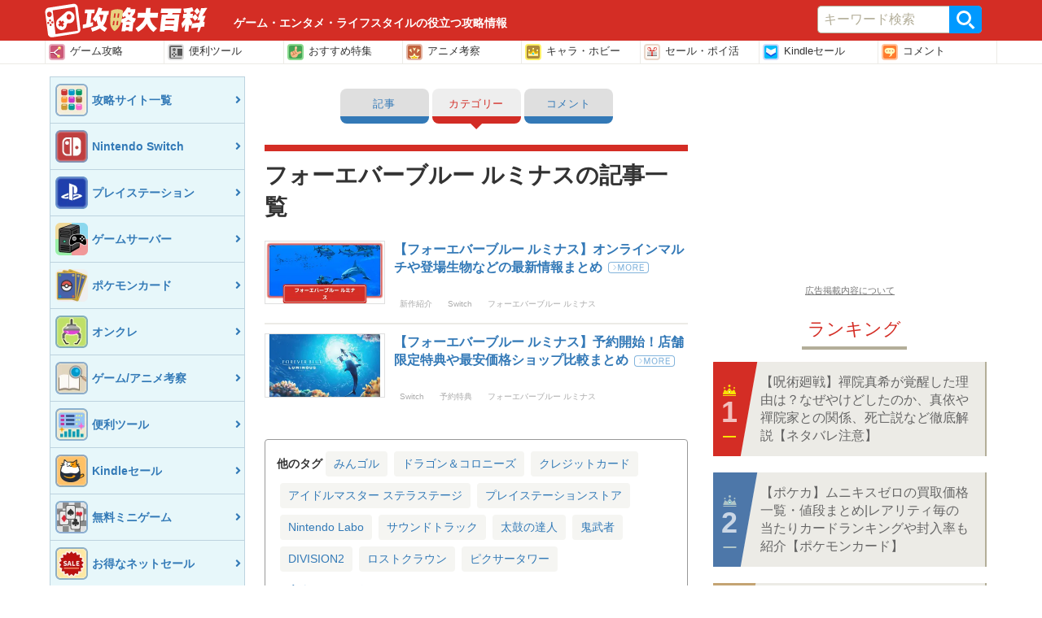

--- FILE ---
content_type: text/html; charset=UTF-8
request_url: https://gamepedia.jp/archives/tag/%E3%83%95%E3%82%A9%E3%83%BC%E3%82%A8%E3%83%90%E3%83%BC%E3%83%96%E3%83%AB%E3%83%BC-%E3%83%AB%E3%83%9F%E3%83%8A%E3%82%B9
body_size: 17504
content:
<!doctype html>
<html      lang="ja">
<head>
  <meta charset="UTF-8">
  <meta name="viewport" content="width=device-width, initial-scale=1.0">
  <title>フォーエバーブルー ルミナスの記事一覧 &#8211; 攻略大百科</title>
<meta name='robots' content='max-image-preview:large' />
	<style>img:is([sizes="auto" i], [sizes^="auto," i]) { contain-intrinsic-size: 3000px 1500px }</style>
	<script type="application/ld+json">[]</script>
<link rel='dns-prefetch' href='//cdn.datatables.net' />
<link rel='dns-prefetch' href='//www.youtube.com' />
<link rel='dns-prefetch' href='//cdn.jsdelivr.net' />
<link rel='dns-prefetch' href='//cdnjs.cloudflare.com' />
<link rel="alternate" type="application/rss+xml" title="攻略大百科 &raquo; フィード" href="https://gamepedia.jp/feed" />
<link rel="alternate" type="application/rss+xml" title="攻略大百科 &raquo; コメントフィード" href="https://gamepedia.jp/comments/feed" />
<script type="text/javascript">
/* <![CDATA[ */
window._wpemojiSettings = {"baseUrl":"https:\/\/s.w.org\/images\/core\/emoji\/16.0.1\/72x72\/","ext":".png","svgUrl":"https:\/\/s.w.org\/images\/core\/emoji\/16.0.1\/svg\/","svgExt":".svg","source":{"concatemoji":"https:\/\/gamepedia.jp\/wp-includes\/js\/wp-emoji-release.min.js?ver=6.8.3"}};
/*! This file is auto-generated */
!function(s,n){var o,i,e;function c(e){try{var t={supportTests:e,timestamp:(new Date).valueOf()};sessionStorage.setItem(o,JSON.stringify(t))}catch(e){}}function p(e,t,n){e.clearRect(0,0,e.canvas.width,e.canvas.height),e.fillText(t,0,0);var t=new Uint32Array(e.getImageData(0,0,e.canvas.width,e.canvas.height).data),a=(e.clearRect(0,0,e.canvas.width,e.canvas.height),e.fillText(n,0,0),new Uint32Array(e.getImageData(0,0,e.canvas.width,e.canvas.height).data));return t.every(function(e,t){return e===a[t]})}function u(e,t){e.clearRect(0,0,e.canvas.width,e.canvas.height),e.fillText(t,0,0);for(var n=e.getImageData(16,16,1,1),a=0;a<n.data.length;a++)if(0!==n.data[a])return!1;return!0}function f(e,t,n,a){switch(t){case"flag":return n(e,"\ud83c\udff3\ufe0f\u200d\u26a7\ufe0f","\ud83c\udff3\ufe0f\u200b\u26a7\ufe0f")?!1:!n(e,"\ud83c\udde8\ud83c\uddf6","\ud83c\udde8\u200b\ud83c\uddf6")&&!n(e,"\ud83c\udff4\udb40\udc67\udb40\udc62\udb40\udc65\udb40\udc6e\udb40\udc67\udb40\udc7f","\ud83c\udff4\u200b\udb40\udc67\u200b\udb40\udc62\u200b\udb40\udc65\u200b\udb40\udc6e\u200b\udb40\udc67\u200b\udb40\udc7f");case"emoji":return!a(e,"\ud83e\udedf")}return!1}function g(e,t,n,a){var r="undefined"!=typeof WorkerGlobalScope&&self instanceof WorkerGlobalScope?new OffscreenCanvas(300,150):s.createElement("canvas"),o=r.getContext("2d",{willReadFrequently:!0}),i=(o.textBaseline="top",o.font="600 32px Arial",{});return e.forEach(function(e){i[e]=t(o,e,n,a)}),i}function t(e){var t=s.createElement("script");t.src=e,t.defer=!0,s.head.appendChild(t)}"undefined"!=typeof Promise&&(o="wpEmojiSettingsSupports",i=["flag","emoji"],n.supports={everything:!0,everythingExceptFlag:!0},e=new Promise(function(e){s.addEventListener("DOMContentLoaded",e,{once:!0})}),new Promise(function(t){var n=function(){try{var e=JSON.parse(sessionStorage.getItem(o));if("object"==typeof e&&"number"==typeof e.timestamp&&(new Date).valueOf()<e.timestamp+604800&&"object"==typeof e.supportTests)return e.supportTests}catch(e){}return null}();if(!n){if("undefined"!=typeof Worker&&"undefined"!=typeof OffscreenCanvas&&"undefined"!=typeof URL&&URL.createObjectURL&&"undefined"!=typeof Blob)try{var e="postMessage("+g.toString()+"("+[JSON.stringify(i),f.toString(),p.toString(),u.toString()].join(",")+"));",a=new Blob([e],{type:"text/javascript"}),r=new Worker(URL.createObjectURL(a),{name:"wpTestEmojiSupports"});return void(r.onmessage=function(e){c(n=e.data),r.terminate(),t(n)})}catch(e){}c(n=g(i,f,p,u))}t(n)}).then(function(e){for(var t in e)n.supports[t]=e[t],n.supports.everything=n.supports.everything&&n.supports[t],"flag"!==t&&(n.supports.everythingExceptFlag=n.supports.everythingExceptFlag&&n.supports[t]);n.supports.everythingExceptFlag=n.supports.everythingExceptFlag&&!n.supports.flag,n.DOMReady=!1,n.readyCallback=function(){n.DOMReady=!0}}).then(function(){return e}).then(function(){var e;n.supports.everything||(n.readyCallback(),(e=n.source||{}).concatemoji?t(e.concatemoji):e.wpemoji&&e.twemoji&&(t(e.twemoji),t(e.wpemoji)))}))}((window,document),window._wpemojiSettings);
/* ]]> */
</script>
<style id='wp-emoji-styles-inline-css' type='text/css'>

	img.wp-smiley, img.emoji {
		display: inline !important;
		border: none !important;
		box-shadow: none !important;
		height: 1em !important;
		width: 1em !important;
		margin: 0 0.07em !important;
		vertical-align: -0.1em !important;
		background: none !important;
		padding: 0 !important;
	}
</style>
<link rel='stylesheet' as='style' id='wp-block-library-css' href='https://gamepedia.jp/wp-includes/css/dist/block-library/style.min.css?ver=6.8.3' type='text/css' media='all' />
<style id='classic-theme-styles-inline-css' type='text/css'>
/*! This file is auto-generated */
.wp-block-button__link{color:#fff;background-color:#32373c;border-radius:9999px;box-shadow:none;text-decoration:none;padding:calc(.667em + 2px) calc(1.333em + 2px);font-size:1.125em}.wp-block-file__button{background:#32373c;color:#fff;text-decoration:none}
</style>
<style id='global-styles-inline-css' type='text/css'>
:root{--wp--preset--aspect-ratio--square: 1;--wp--preset--aspect-ratio--4-3: 4/3;--wp--preset--aspect-ratio--3-4: 3/4;--wp--preset--aspect-ratio--3-2: 3/2;--wp--preset--aspect-ratio--2-3: 2/3;--wp--preset--aspect-ratio--16-9: 16/9;--wp--preset--aspect-ratio--9-16: 9/16;--wp--preset--color--black: #000000;--wp--preset--color--cyan-bluish-gray: #abb8c3;--wp--preset--color--white: #ffffff;--wp--preset--color--pale-pink: #f78da7;--wp--preset--color--vivid-red: #cf2e2e;--wp--preset--color--luminous-vivid-orange: #ff6900;--wp--preset--color--luminous-vivid-amber: #fcb900;--wp--preset--color--light-green-cyan: #7bdcb5;--wp--preset--color--vivid-green-cyan: #00d084;--wp--preset--color--pale-cyan-blue: #8ed1fc;--wp--preset--color--vivid-cyan-blue: #0693e3;--wp--preset--color--vivid-purple: #9b51e0;--wp--preset--gradient--vivid-cyan-blue-to-vivid-purple: linear-gradient(135deg,rgba(6,147,227,1) 0%,rgb(155,81,224) 100%);--wp--preset--gradient--light-green-cyan-to-vivid-green-cyan: linear-gradient(135deg,rgb(122,220,180) 0%,rgb(0,208,130) 100%);--wp--preset--gradient--luminous-vivid-amber-to-luminous-vivid-orange: linear-gradient(135deg,rgba(252,185,0,1) 0%,rgba(255,105,0,1) 100%);--wp--preset--gradient--luminous-vivid-orange-to-vivid-red: linear-gradient(135deg,rgba(255,105,0,1) 0%,rgb(207,46,46) 100%);--wp--preset--gradient--very-light-gray-to-cyan-bluish-gray: linear-gradient(135deg,rgb(238,238,238) 0%,rgb(169,184,195) 100%);--wp--preset--gradient--cool-to-warm-spectrum: linear-gradient(135deg,rgb(74,234,220) 0%,rgb(151,120,209) 20%,rgb(207,42,186) 40%,rgb(238,44,130) 60%,rgb(251,105,98) 80%,rgb(254,248,76) 100%);--wp--preset--gradient--blush-light-purple: linear-gradient(135deg,rgb(255,206,236) 0%,rgb(152,150,240) 100%);--wp--preset--gradient--blush-bordeaux: linear-gradient(135deg,rgb(254,205,165) 0%,rgb(254,45,45) 50%,rgb(107,0,62) 100%);--wp--preset--gradient--luminous-dusk: linear-gradient(135deg,rgb(255,203,112) 0%,rgb(199,81,192) 50%,rgb(65,88,208) 100%);--wp--preset--gradient--pale-ocean: linear-gradient(135deg,rgb(255,245,203) 0%,rgb(182,227,212) 50%,rgb(51,167,181) 100%);--wp--preset--gradient--electric-grass: linear-gradient(135deg,rgb(202,248,128) 0%,rgb(113,206,126) 100%);--wp--preset--gradient--midnight: linear-gradient(135deg,rgb(2,3,129) 0%,rgb(40,116,252) 100%);--wp--preset--font-size--small: 13px;--wp--preset--font-size--medium: 20px;--wp--preset--font-size--large: 36px;--wp--preset--font-size--x-large: 42px;--wp--preset--spacing--20: 0.44rem;--wp--preset--spacing--30: 0.67rem;--wp--preset--spacing--40: 1rem;--wp--preset--spacing--50: 1.5rem;--wp--preset--spacing--60: 2.25rem;--wp--preset--spacing--70: 3.38rem;--wp--preset--spacing--80: 5.06rem;--wp--preset--shadow--natural: 6px 6px 9px rgba(0, 0, 0, 0.2);--wp--preset--shadow--deep: 12px 12px 50px rgba(0, 0, 0, 0.4);--wp--preset--shadow--sharp: 6px 6px 0px rgba(0, 0, 0, 0.2);--wp--preset--shadow--outlined: 6px 6px 0px -3px rgba(255, 255, 255, 1), 6px 6px rgba(0, 0, 0, 1);--wp--preset--shadow--crisp: 6px 6px 0px rgba(0, 0, 0, 1);}:where(.is-layout-flex){gap: 0.5em;}:where(.is-layout-grid){gap: 0.5em;}body .is-layout-flex{display: flex;}.is-layout-flex{flex-wrap: wrap;align-items: center;}.is-layout-flex > :is(*, div){margin: 0;}body .is-layout-grid{display: grid;}.is-layout-grid > :is(*, div){margin: 0;}:where(.wp-block-columns.is-layout-flex){gap: 2em;}:where(.wp-block-columns.is-layout-grid){gap: 2em;}:where(.wp-block-post-template.is-layout-flex){gap: 1.25em;}:where(.wp-block-post-template.is-layout-grid){gap: 1.25em;}.has-black-color{color: var(--wp--preset--color--black) !important;}.has-cyan-bluish-gray-color{color: var(--wp--preset--color--cyan-bluish-gray) !important;}.has-white-color{color: var(--wp--preset--color--white) !important;}.has-pale-pink-color{color: var(--wp--preset--color--pale-pink) !important;}.has-vivid-red-color{color: var(--wp--preset--color--vivid-red) !important;}.has-luminous-vivid-orange-color{color: var(--wp--preset--color--luminous-vivid-orange) !important;}.has-luminous-vivid-amber-color{color: var(--wp--preset--color--luminous-vivid-amber) !important;}.has-light-green-cyan-color{color: var(--wp--preset--color--light-green-cyan) !important;}.has-vivid-green-cyan-color{color: var(--wp--preset--color--vivid-green-cyan) !important;}.has-pale-cyan-blue-color{color: var(--wp--preset--color--pale-cyan-blue) !important;}.has-vivid-cyan-blue-color{color: var(--wp--preset--color--vivid-cyan-blue) !important;}.has-vivid-purple-color{color: var(--wp--preset--color--vivid-purple) !important;}.has-black-background-color{background-color: var(--wp--preset--color--black) !important;}.has-cyan-bluish-gray-background-color{background-color: var(--wp--preset--color--cyan-bluish-gray) !important;}.has-white-background-color{background-color: var(--wp--preset--color--white) !important;}.has-pale-pink-background-color{background-color: var(--wp--preset--color--pale-pink) !important;}.has-vivid-red-background-color{background-color: var(--wp--preset--color--vivid-red) !important;}.has-luminous-vivid-orange-background-color{background-color: var(--wp--preset--color--luminous-vivid-orange) !important;}.has-luminous-vivid-amber-background-color{background-color: var(--wp--preset--color--luminous-vivid-amber) !important;}.has-light-green-cyan-background-color{background-color: var(--wp--preset--color--light-green-cyan) !important;}.has-vivid-green-cyan-background-color{background-color: var(--wp--preset--color--vivid-green-cyan) !important;}.has-pale-cyan-blue-background-color{background-color: var(--wp--preset--color--pale-cyan-blue) !important;}.has-vivid-cyan-blue-background-color{background-color: var(--wp--preset--color--vivid-cyan-blue) !important;}.has-vivid-purple-background-color{background-color: var(--wp--preset--color--vivid-purple) !important;}.has-black-border-color{border-color: var(--wp--preset--color--black) !important;}.has-cyan-bluish-gray-border-color{border-color: var(--wp--preset--color--cyan-bluish-gray) !important;}.has-white-border-color{border-color: var(--wp--preset--color--white) !important;}.has-pale-pink-border-color{border-color: var(--wp--preset--color--pale-pink) !important;}.has-vivid-red-border-color{border-color: var(--wp--preset--color--vivid-red) !important;}.has-luminous-vivid-orange-border-color{border-color: var(--wp--preset--color--luminous-vivid-orange) !important;}.has-luminous-vivid-amber-border-color{border-color: var(--wp--preset--color--luminous-vivid-amber) !important;}.has-light-green-cyan-border-color{border-color: var(--wp--preset--color--light-green-cyan) !important;}.has-vivid-green-cyan-border-color{border-color: var(--wp--preset--color--vivid-green-cyan) !important;}.has-pale-cyan-blue-border-color{border-color: var(--wp--preset--color--pale-cyan-blue) !important;}.has-vivid-cyan-blue-border-color{border-color: var(--wp--preset--color--vivid-cyan-blue) !important;}.has-vivid-purple-border-color{border-color: var(--wp--preset--color--vivid-purple) !important;}.has-vivid-cyan-blue-to-vivid-purple-gradient-background{background: var(--wp--preset--gradient--vivid-cyan-blue-to-vivid-purple) !important;}.has-light-green-cyan-to-vivid-green-cyan-gradient-background{background: var(--wp--preset--gradient--light-green-cyan-to-vivid-green-cyan) !important;}.has-luminous-vivid-amber-to-luminous-vivid-orange-gradient-background{background: var(--wp--preset--gradient--luminous-vivid-amber-to-luminous-vivid-orange) !important;}.has-luminous-vivid-orange-to-vivid-red-gradient-background{background: var(--wp--preset--gradient--luminous-vivid-orange-to-vivid-red) !important;}.has-very-light-gray-to-cyan-bluish-gray-gradient-background{background: var(--wp--preset--gradient--very-light-gray-to-cyan-bluish-gray) !important;}.has-cool-to-warm-spectrum-gradient-background{background: var(--wp--preset--gradient--cool-to-warm-spectrum) !important;}.has-blush-light-purple-gradient-background{background: var(--wp--preset--gradient--blush-light-purple) !important;}.has-blush-bordeaux-gradient-background{background: var(--wp--preset--gradient--blush-bordeaux) !important;}.has-luminous-dusk-gradient-background{background: var(--wp--preset--gradient--luminous-dusk) !important;}.has-pale-ocean-gradient-background{background: var(--wp--preset--gradient--pale-ocean) !important;}.has-electric-grass-gradient-background{background: var(--wp--preset--gradient--electric-grass) !important;}.has-midnight-gradient-background{background: var(--wp--preset--gradient--midnight) !important;}.has-small-font-size{font-size: var(--wp--preset--font-size--small) !important;}.has-medium-font-size{font-size: var(--wp--preset--font-size--medium) !important;}.has-large-font-size{font-size: var(--wp--preset--font-size--large) !important;}.has-x-large-font-size{font-size: var(--wp--preset--font-size--x-large) !important;}
:where(.wp-block-post-template.is-layout-flex){gap: 1.25em;}:where(.wp-block-post-template.is-layout-grid){gap: 1.25em;}
:where(.wp-block-columns.is-layout-flex){gap: 2em;}:where(.wp-block-columns.is-layout-grid){gap: 2em;}
:root :where(.wp-block-pullquote){font-size: 1.5em;line-height: 1.6;}
</style>
<link rel='stylesheet' as='style' id='datatable-css' href='https://cdn.datatables.net/v/bs/jqc-1.12.4/dt-1.10.18/datatables.min.css?ver=6.8.3' type='text/css' media='all' />
<link rel='stylesheet' as='style' id='luminous_css-css' href='https://gamepedia.jp/wp-content/themes/wp-moko/dist_v2/vendor/luminous/luminous-basic.css?ver=567.10' type='text/css' media='all' />
<link rel='stylesheet' as='style' id='select_2-css' href='https://cdn.jsdelivr.net/npm/select2@4.1.0-rc.0/dist/css/select2.min.css?ver=6.8.3' type='text/css' media='all' />
<link rel='stylesheet' as='style' id='moko-css-css' href='https://gamepedia.jp/wp-content/themes/wp-moko/dist_v2/styles/main.min.css?ver=567.10' type='text/css' media='all' />
<link rel='stylesheet' as='style' id='moko-css-scripts-css' href='https://gamepedia.jp/wp-content/themes/wp-moko/dist_v2/styles/scripts_extended.min.css?ver=567.10' type='text/css' media='all' />
<link rel='stylesheet' as='style' id='gamepedia-main-css' href='https://gamepedia.jp/wp-content/themes/wp-moko/dist_v2/styles/gamepedia-main.css?ver=567.10' type='text/css' media='all' />
<script type="text/javascript" src="https://gamepedia.jp/wp-includes/js/jquery/jquery.min.js?ver=3.7.1" id="jquery-core-js"></script>
<script type="text/javascript" src="https://gamepedia.jp/wp-includes/js/jquery/jquery-migrate.min.js?ver=3.4.1" id="jquery-migrate-js"></script>
<script type="text/javascript"  defer src="https://cdn.datatables.net/v/bs/jqc-1.12.4/dt-1.10.18/datatables.min.js?ver=6.8.3" id="datatable-js"></script>
<script type="text/javascript"  defer src="https://cdn.jsdelivr.net/npm/select2@4.1.0-rc.0/dist/js/select2.min.js?ver=6.8.3" id="select_2-js"></script>
<script type="text/javascript"  defer src="https://cdnjs.cloudflare.com/ajax/libs/select2/4.1.0-rc.0/js/i18n/ja.js?ver=6.8.3" id="select_2_ja-js"></script>
<link rel="https://api.w.org/" href="https://gamepedia.jp/wp-json/" /><link rel="alternate" title="JSON" type="application/json" href="https://gamepedia.jp/wp-json/wp/v2/tags/1950" />
<!-- clarity -->
<script type="text/javascript">
    (function(c,l,a,r,i,t,y){
        c[a]=c[a]||function(){(c[a].q=c[a].q||[]).push(arguments)};
        t=l.createElement(r);t.async=1;t.src="https://www.clarity.ms/tag/"+i;
        y=l.getElementsByTagName(r)[0];y.parentNode.insertBefore(t,y);
    })(window, document, "clarity", "script", "56p00dc2mo");
</script>
<meta name="description" itemprop="description" content="ゲーム・エンタメ・ライフスタイルの役立つ攻略情報、あなたの暮らしをワンランクアップする便利なツール、ニュースやランキング、セールなどの様々な情報をお届けします。" />
<meta name="keywords" content="ゲーム,Nintendo Switch,PS5,予約特典,リセマラ,セール,ランキング,新作" />
<link rel="canonical" href="https://gamepedia.jp/archives/tag/%E3%83%95%E3%82%A9%E3%83%BC%E3%82%A8%E3%83%90%E3%83%BC%E3%83%96%E3%83%AB%E3%83%BC-%E3%83%AB%E3%83%9F%E3%83%8A%E3%82%B9" />
<!-- head etc -->
<link rel="dns-prefetch" href="//pagead2.googlesyndication.com">
<link rel="dns-prefetch" href="//googleads.g.doubleclick.net">
<link rel="dns-prefetch" href="//www.gstatic.com">
<meta name="robots" content="max-image-preview:large">
<meta name="p:domain_verify" content="e323b4fa70a5197f250e705419eb8935"/>
<link rel="preload" href="https://gamepedia.jp/wp-content/themes/wp-moko/dist_v2/fonts/fontawesome.ttf?bmw1w8" as="font" crossorigin>
<meta name="referrer" content="unsafe-url">
<script>var ENV_DEVICE={"is_devel":false,"is_mobile":false,"is_tablet":false,"is_pc":true};</script>
<script type="text/javascript" language="javascript">
    var vc_pid = "884702563";
</script><script type="text/javascript" src="//aml.valuecommerce.com/vcdal.js"></script>

<link rel="icon" href="https://images.gamepedia.jp/common/favicon/favicon-32.png" sizes="32x32" />
<link rel="icon" href="https://images.gamepedia.jp/common/favicon/favicon-192.png"  sizes="192x192" />
<link rel="apple-touch-icon-precomposed" href="https://images.gamepedia.jp/common/favicon/favicon-192.png" />
<link rel="msapplication-TileImage" href="https://images.gamepedia.jp/common/favicon/favicon-400.png" />
<meta property="og:title" content="フォーエバーブルー ルミナスの記事一覧 &#8211; 攻略大百科" />
<meta property="og:type" content="article" />
<meta property="og:url" content="https://gamepedia.jp/archives/tag/%E3%83%95%E3%82%A9%E3%83%BC%E3%82%A8%E3%83%90%E3%83%BC%E3%83%96%E3%83%AB%E3%83%BC-%E3%83%AB%E3%83%9F%E3%83%8A%E3%82%B9" />
<meta property="og:image" content="https://images.gamepedia.jp/common/default_ogp.png" />
<meta property="og:site_name" content="攻略大百科" />
<meta property="og:locale" content="ja_JP" />
<meta property="og:description" content="ゲーム・エンタメ・ライフスタイルの役立つ攻略情報、あなたの暮らしをワンランクアップする便利なツール、ニュースやランキング、セールなどの様々な情報をお届けします。" />
<meta property="twitter:card" content="summary_large_image" />
<meta property="twitter:site" content="@gamepediajp" />
<meta property="twitter:creator" content="@gamepediajp" />
<meta property="twitter:url" content="https://gamepedia.jp/archives/tag/%E3%83%95%E3%82%A9%E3%83%BC%E3%82%A8%E3%83%90%E3%83%BC%E3%83%96%E3%83%AB%E3%83%BC-%E3%83%AB%E3%83%9F%E3%83%8A%E3%82%B9" />
<meta property="twitter:title" content="フォーエバーブルー ルミナスの記事一覧 &#8211; 攻略大百科" />
<meta property="twitter:description" content="ゲーム・エンタメ・ライフスタイルの役立つ攻略情報、あなたの暮らしをワンランクアップする便利なツール、ニュースやランキング、セールなどの様々な情報をお届けします。" />
<meta property="twitter:image" content="https://images.gamepedia.jp/common/default_ogp.png" />
<script>
  var is_pc = !(navigator.userAgent.match(/iPhone|iPad|Android.+Mobile/));
</script>



			<script type="application/javascript" src="//anymind360.com/js/8208/ats.js"></script>
			
<script async src="https://securepubads.g.doubleclick.net/tag/js/gpt.js"></script>
<script>
  window.googletag = window.googletag || {cmd: []};
  if ( is_pc ) {
      //PC用
      googletag.cmd.push(function() {

    googletag.defineSlot('/83555300,246714417/zender/gamepedia/JP_KD_pc_sidebar_top', [[1, 1], [320, 180], [300, 250], 'fluid', [336, 280]], 'JP_KD_pc_sidebar_top').addService(googletag.pubads());
    googletag.defineSlot('/83555300,246714417/zender/gamepedia/JP_KD_pc_sidebar_bottom', [[1, 1], [300, 250], 'fluid', [336, 280], [320, 180]], 'JP_KD_pc_sidebar_bottom').addService(googletag.pubads());
        googletag.pubads().enableSingleRequest();
        googletag.pubads().collapseEmptyDivs();
        googletag.enableServices();
      });
  } else {
      //モバイル
      googletag.cmd.push(function() {
        //googletag.defineSlot('/83555300,246714417/zender/gamepedia/JP_KD_sp_header', [[320, 50], [1, 1], 'fluid', [320, 100]], 'JP_KD_sp_header').addService(googletag.pubads());
    googletag.defineSlot('/83555300,246714417/zender/gamepedia/JP_KD_sp_aside_2', [[1, 1], [320, 180], [300, 250], [336, 280], 'fluid', [300, 600]], 'JP_KD_sp_aside_2').addService(googletag.pubads());
        googletag.pubads().enableSingleRequest();
        googletag.pubads().collapseEmptyDivs();
        googletag.enableServices();
      });
  }
</script>


<script>
var GTM_ENV = {
    'ad_set_name': "fourm",
    'site_url': "gamepedia.jp",
    'user_logged_in': false};
</script>

<!-- Google Tag Manager -->
<script>(function(w,d,s,l,i){w[l]=w[l]||[];w[l].push({'gtm.start':
new Date().getTime(),event:'gtm.js'});var f=d.getElementsByTagName(s)[0],
j=d.createElement(s),dl=l!='dataLayer'?'&l='+l:'';j.async=true;j.src=
'https://www.googletagmanager.com/gtm.js?id='+i+dl;f.parentNode.insertBefore(j,f);
})(window,document,'script','dataLayer','GTM-NF8T24K');</script>
<!-- End Google Tag Manager -->
<script src="//statics.a8.net/a8link/a8linkmgr.js"></script>
<script>
  a8linkmgr({
    "config_id": "z34m6Z8Js8p6X8dnFKhs"
  });
</script></head>
<body      class="archive tag tag-1950 wp-theme-wp-moko wp-child-theme-wp-moko-gamepedia template_v2" itemscope itemtype="https://schema.org/WebPage" data-barba="wrapper">

<!-- Google Tag Manager (noscript) -->
<noscript><iframe src="https://www.googletagmanager.com/ns.html?id=GTM-NF8T24K"
height="0" width="0" style="display:none;visibility:hidden"></iframe></noscript>
<!-- End Google Tag Manager (noscript) -->
<!-- ad sp_overlay - fourm-->
<!-- タグ不要 -->
<!--end sp_overlay - fourm-->

<header class="game-pedia-header header-all"  role="banner">
  <div class="gp-header-top">
  <div class="gp-header-top-container">
    <h1>
    <a class="navbar-brand" title="ゲーム・エンタメ・ライフスタイルの役立つ攻略情報、あなたの暮らしをワンランクアップする便利なツール、ニュースやランキング、セールなどの様々な情報をお届けします。" href="https://gamepedia.jp/">
      <img loading="lazy" src="https://gamepedia.jp/wp-content/themes/wp-moko/dist_v2/images/common/logo.svg" alt="攻略大百科" width="200" height="42" />
        <strong class="gp-header-catchcopy">ゲーム・エンタメ・ライフスタイルの役立つ攻略情報</strong>
      </a>
    </h1>

  <div class="gp-header-search">
  <form role="search" method="get" class="gp-header-search__search-form" action="https://gamepedia.jp/">
    <label>サイト内を検索</label>
    <div class="gp-header-search__input-group">
      <input type="search" value="" name="s" class="gp-header-search__field" placeholder="キーワード検索" required>
      <button type="submit" class="gp-header-search__submit">検索</button>
    </div>
  </form>
  </div>

  </div>
  </div>

  <nav class="game-pedia-header-nav">
    <div class="gp-header-nav-container">
    <ul class="gp-header-nav">
<li class="gp-header-nav__item"><a class="ga-event ga-header-menu ga-header-menu-1" data-category="nav-header" data-action="click-1" data-label="https://gamepedia.jp/site-list" href="https://gamepedia.jp/site-list">
    <img loading="lazy" src="https://gamepedia.jp/wp-content/themes/wp-moko/dist_v2/images/common/icn_gmenu01.svg" width="20" height="20" >ゲーム攻略</a></li>
<li class="gp-header-nav__item"><a class="ga-event ga-header-menu ga-header-menu-2" data-category="nav-header" data-action="click-2" data-label="https://toolz.gamepedia.jp" href="https://toolz.gamepedia.jp">
    <img loading="lazy" src="https://gamepedia.jp/wp-content/themes/wp-moko/dist_v2/images/common/icn_gmenu07.svg" width="20" height="20" >便利ツール</a></li>
<li class="gp-header-nav__item"><a class="ga-event ga-header-menu ga-header-menu-3" data-category="nav-header" data-action="click-3" data-label="https://gamepedia.jp/feature" href="https://gamepedia.jp/feature">
    <img loading="lazy" src="https://gamepedia.jp/wp-content/themes/wp-moko/dist_v2/images/common/icn_gmenu02.svg" width="20" height="20" >おすすめ特集</a></li>
<li class="gp-header-nav__item"><a class="ga-event ga-header-menu ga-header-menu-4" data-category="nav-header" data-action="click-4" data-label="https://gamepedia.jp/story" href="https://gamepedia.jp/story">
    <img loading="lazy" src="https://gamepedia.jp/wp-content/themes/wp-moko/dist_v2/images/common/icn_gmenu05.svg" width="20" height="20" >アニメ考察</a></li>
<li class="gp-header-nav__item"><a class="ga-event ga-header-menu ga-header-menu-5" data-category="nav-header" data-action="click-5" data-label="https://premium.gamepedia.jp/hobby" href="https://premium.gamepedia.jp/hobby">
    <img loading="lazy" src="https://gamepedia.jp/wp-content/themes/wp-moko/dist_v2/images/common/icn_gmenu04.svg" width="20" height="20" >キャラ・ホビー</a></li>
<li class="gp-header-nav__item"><a class="ga-event ga-header-menu ga-header-menu-6" data-category="nav-header" data-action="click-6" data-label="https://premium.gamepedia.jp/shopping" href="https://premium.gamepedia.jp/shopping">
    <img loading="lazy" src="https://gamepedia.jp/wp-content/themes/wp-moko/dist_v2/images/common/icn_gmenu06.svg" width="20" height="20" >セール・ポイ活</a></li>
<li class="gp-header-nav__item"><a class="ga-event ga-header-menu ga-header-menu-7" data-category="nav-header" data-action="click-7" data-label="https://premium.gamepedia.jp/kindle" href="https://premium.gamepedia.jp/kindle">
    <img loading="lazy" src="https://gamepedia.jp/wp-content/themes/wp-moko/dist_v2/images/common/icn_gmenu09.svg" width="20" height="20" >Kindleセール</a></li>
<li class="gp-header-nav__item"><a class="ga-event ga-header-menu ga-header-menu-8" data-category="nav-header" data-action="click-8" data-label="https://gamepedia.jp/comments_all?sort=score" href="https://gamepedia.jp/comments_all?sort=score">
    <img loading="lazy" src="https://gamepedia.jp/wp-content/themes/wp-moko/dist_v2/images/common/icn_gmenu10.svg" width="20" height="20" >コメント</a></li>
    </ul>
    </div>
  </nav>

</header> <!-- end header -->


<main>
  <div class="parting-area">
      <!-- 左エリア ここから -->
    <div class="left-area">
      

      <!-- メインメニューここから -->
      <button type="button" class="mobile-menu-icon ga-event ga-glb-openmenu" data-category="sticky_left-openmenu">メニュー</button>
      <div class="main-menu-mobile">
        <div class="main-menu-set">
          <div class="side-menu-title">
            <a href="https://gamepedia.jp">
                            <div class="side-menu-title__icon">
                <img src="https://tfi.gamepedia.jp/image/w=56,fit=pad,f=webp/images.gamepedia.jp/common/gamepedia-profile-icon.png" alt="攻略大百科" />
              </div>
                            <div class="side-menu-title__txt">攻略大百科</div>
            </a>
          </div>
          <div class="side-menu-search">
          <form role="search" method="get" class="side-menu-search__search-form" action="https://gamepedia.jp">
            <div class="side-menu-search__input-group">
              <input type="search" value="" name="s" class="side-menu-search__field" placeholder="キーワード検索" required="">
              <button type="submit" class="side-menu-search__submit">検索</button>
            </div>
          </form>
          </div>
          <!-- <h4 class="main-menu-title">メインメニュー</h4> -->
          <ul class="main-menu-menus">

				<li>
				  <a class="ga-event" data-category="nav-main-menu" data-position="1" data-label="攻略サイト一覧" href="https://gamepedia.jp/site-list"><img src="https://tfi.gamepedia.jp/image/w=80,h=80,fit=pad,f=webp/media.gamepedia.jp/wp-content/uploads/2023/02/15162456/icon41_2.png" width="80" height="80"/>				    <div class="emphasized-menu">攻略サイト一覧</div>
				   </a>
				</li>
				<li>
				  <a class="ga-event" data-category="nav-main-menu" data-position="2" data-label="Nintendo Switch" href="https://gamepedia.jp/archives/category/switch"><img src="https://tfi.gamepedia.jp/image/w=80,h=80,fit=pad,f=webp/media.gamepedia.jp/wp-content/uploads/2023/02/15162504/icon42_2.png" width="80" height="80"/>				    <div class="emphasized-menu">Nintendo Switch</div>
				   </a>
				</li>
				<li>
				  <a class="ga-event" data-category="nav-main-menu" data-position="3" data-label="プレイステーション" href="https://gamepedia.jp/archives/category/%e3%83%97%e3%83%ac%e3%82%a4%e3%82%b9%e3%83%86%e3%83%bc%e3%82%b7%e3%83%a7%e3%83%b3"><img src="https://tfi.gamepedia.jp/image/w=80,h=80,fit=pad,f=webp/media.gamepedia.jp/wp-content/uploads/2023/02/15162511/icon43_2.png" width="80" height="80"/>				    <div class="emphasized-menu">プレイステーション</div>
				   </a>
				</li>
				<li>
				  <a class="ga-event" data-category="nav-main-menu" data-position="4" data-label="ゲームサーバー" href="https://gamepedia.jp/game-server/"><img src="https://tfi.gamepedia.jp/image/w=80,h=80,fit=pad,f=webp/media.gamepedia.jp/wp-content/uploads/2024/02/15143018/game-server.png" width="80" height="80"/>				    <div class="emphasized-menu">ゲームサーバー</div>
				   </a>
				</li>
				<li>
				  <a class="ga-event" data-category="nav-main-menu" data-position="5" data-label="ポケモンカード" href="https://premium.gamepedia.jp/pokeca/"><img src="https://tfi.gamepedia.jp/image/w=80,h=80,fit=pad,f=webp/media.gamepedia.jp/wp-content/uploads/2024/01/28164527/5a65ae739df5ecccb03a9af56ff01a72-150x150.png" width="80" height="80"/>				    <div class="emphasized-menu">ポケモンカード</div>
				   </a>
				</li>
				<li>
				  <a class="ga-event" data-category="nav-main-menu" data-position="6" data-label="オンクレ" href="https://gamepedia.jp/crane/"><img src="https://tfi.gamepedia.jp/image/w=80,h=80,fit=pad,f=webp/media.gamepedia.jp/wp-content/uploads/2023/02/15162638/icon52_2.png" width="80" height="80"/>				    <div class="emphasized-menu">オンクレ</div>
				   </a>
				</li>
				<li>
				  <a class="ga-event" data-category="nav-main-menu" data-position="7" data-label="ゲーム/アニメ考察" href="https://gamepedia.jp/story/"><img src="https://tfi.gamepedia.jp/image/w=80,h=80,fit=pad,f=webp/media.gamepedia.jp/wp-content/uploads/2023/02/15162537/icon46_2.png" width="80" height="80"/>				    <div class="emphasized-menu">ゲーム/アニメ考察</div>
				   </a>
				</li>
				<li>
				  <a class="ga-event" data-category="nav-main-menu" data-position="8" data-label="便利ツール" href="https://gamepedia.jp/tools"><img src="https://tfi.gamepedia.jp/image/w=80,h=80,fit=pad,f=webp/media.gamepedia.jp/wp-content/uploads/2023/02/15162627/icon51_2.png" width="80" height="80"/>				    <div class="emphasized-menu">便利ツール</div>
				   </a>
				</li>
				<li>
				  <a class="ga-event" data-category="nav-main-menu" data-position="9" data-label="Kindleセール" href="https://premium.gamepedia.jp/kindle/"><img src="https://tfi.gamepedia.jp/image/w=80,h=80,fit=pad,f=webp/media.gamepedia.jp/wp-content/uploads/2023/02/15162646/icon53_2.png" width="80" height="80"/>				    <div class="emphasized-menu">Kindleセール</div>
				   </a>
				</li>
				<li>
				  <a class="ga-event" data-category="nav-main-menu" data-position="10" data-label="無料ミニゲーム" href="https://gamepedia.jp/mini-games"><img src="https://tfi.gamepedia.jp/image/w=80,h=80,fit=pad,f=webp/media.gamepedia.jp/wp-content/uploads/2023/02/15162554/icon47_2.png" width="80" height="80"/>				    <div class="emphasized-menu">無料ミニゲーム</div>
				   </a>
				</li>
				<li>
				  <a class="ga-event" data-category="nav-main-menu" data-position="11" data-label="お得なネットセール" href="https://premium.gamepedia.jp/shopping/"><img src="https://tfi.gamepedia.jp/image/w=80,h=80,fit=pad,f=webp/media.gamepedia.jp/wp-content/uploads/2023/02/15162655/icon54_2.png" width="80" height="80"/>				    <div class="emphasized-menu">お得なネットセール</div>
				   </a>
				</li>
				<li>
				  <a class="ga-event" data-category="nav-main-menu" data-position="12" data-label="ホビー" href="https://premium.gamepedia.jp/hobby/"><img src="https://tfi.gamepedia.jp/image/w=80,h=80,fit=pad,f=webp/media.gamepedia.jp/wp-content/uploads/2024/05/25173802/hobby.png" width="80" height="80"/>				    <div class="emphasized-menu">ホビー</div>
				   </a>
				</li>
				<li>
				  <a class="ga-event" data-category="nav-main-menu" data-position="13" data-label="スマホゲーム" href="https://gamepedia.jp/archives/category/%e3%82%b9%e3%83%9e%e3%83%9b"><img src="https://tfi.gamepedia.jp/image/w=80,h=80,fit=pad,f=webp/media.gamepedia.jp/wp-content/uploads/2023/02/15162522/icon44_2.png" width="80" height="80"/>				    <div class="emphasized-menu">スマホゲーム</div>
				   </a>
				</li>
				<li>
				  <a class="ga-event" data-category="nav-main-menu" data-position="14" data-label="SNSアカウント" href="https://gamepedia.jp/sns_accounts"><img src="https://tfi.gamepedia.jp/image/w=80,h=80,fit=pad,f=webp/media.gamepedia.jp/wp-content/uploads/2023/02/15162607/icon49_2.png" width="80" height="80"/>				    <div class="emphasized-menu">SNSアカウント</div>
				   </a>
				</li>
				<li>
				  <a class="ga-event" data-category="nav-main-menu" data-position="15" data-label="コメント・掲示板" href="https://gamepedia.jp/comments_all"><img src="https://tfi.gamepedia.jp/image/w=80,h=80,fit=pad,f=webp/media.gamepedia.jp/wp-content/uploads/2023/02/15162720/icon56_2.png" width="80" height="80"/>				    <div class="emphasized-menu">コメント・掲示板</div>
				   </a>
				</li>
				<li>
				  <a class="ga-event" data-category="nav-main-menu" data-position="16" data-label="ライター募集" href="https://gamepedia.jp/recruitment"><img src="https://tfi.gamepedia.jp/image/w=80,h=80,fit=pad,f=webp/media.gamepedia.jp/wp-content/uploads/2023/02/15162729/icon57_2.png" width="80" height="80"/>				    <div class="emphasized-menu">ライター募集</div>
				   </a>
				</li></ul>

        </div>
      </div><!-- メインメニューここまで -->

      <!-- 目次ここから -->
      <div id="left-toc" class="left-toc">


      </div><!-- end left-toc-->
      <!-- 目次ここまで -->

      
      <div class="mobile-layer"></div><!-- メインメニューのモバイル時の黒背景 -->

    </div><!-- 左エリア ここまで -->
    <div class="main-area">
            <div class="breadcrumb-set">
      <div class="breadcrumb"></div>            </div>
      <ul class="top-balloon-tab-menu"><li class="btn-default"><a href="https://gamepedia.jp/populars">記事</a></li><li class="btn-default disabled"><a href="https://gamepedia.jp/taxonomies">カテゴリー</a></li><li class="btn-default"><a href="https://gamepedia.jp/comments">コメント</a></li></ul>            <h1 class="entry-title" itemprop="headline">フォーエバーブルー ルミナスの記事一覧</h1>
                              
      
      <div id="text-8" class="widget-post-top widget  widget_text">			<div class="textwidget"><p><!--

<div class="margin-5 note"><a href="https://www.amazon.co.jp/s/ref=s9_acsd_dnav_bw_ct_x_ct00__w?__mk_ja_JP=%83%4A%83%5E%83%4A%83%69&amp;node=465392,!465610,466280&amp;search-alias=stripbooks&amp;field-enc-merchantbin=AN1VRQENFRJN5&amp;field-amazon_points=3346050051&amp;field-availability=2227306051&amp;bbn=465610&amp;pf_rd_m=A3P5ROKL5A1OLE&amp;pf_rd_s=merchandised-search-5&amp;pf_rd_r=PH4Q2VZS3J7GGD1HA1S5&amp;pf_rd_t=101&amp;pf_rd_p=03243a83-886a-4022-adef-744ad014441f&amp;pf_rd_i=2313583051&amp;tag=gamepedia-22" target="_blank" rel="noopener"><i class="fa fa-arrow-right"></i>進撃の巨人、ダンジョン飯など最新刊がポイント還元！</a></div>


--></p>
</div>
		</div>
      
      <section class="entry-content" itemprop="articleBody">
        <span id="post-top"></span>
<ul class="media-lists ">
<li><a href="https://gamepedia.jp/archives/101551">
  <div class="media media-post" >
    <div class="media-left">
      <img loading="lazy" src="https://tfi.gamepedia.jp/image/w=280,h=147,fit=pad,f=webp/puppeteer.gamepedia.jp/gamepedia.jp/thumbnail/101551/dee14f03c1099ca8ccf9ba16f9dba393" width="100%" height="100%" style=""  />
    </div>
    <div class="media-body">
    <h4 class="media-heading">【フォーエバーブルー ルミナス】オンラインマルチや登場生物などの最新情報まとめ<img src="https://gamepedia.jp/wp-content/themes/wp-moko/dist_v2/images/common/icn_more_b.svg" alt="MORE" class="more-img" width="50" height="14"></h4>
                <!--
        <div class="media-desc">2月21日放送の「Nintendo Direct ソフトメーカーラインナップ」において、任天堂は...</div>
        -->
        <div class="media-meta">
                              <span class="label media-meta-category media-meta-category-新作紹介">新作紹介</span>
                    <span class="label media-meta-category media-meta-category-Switch">Switch</span>
                                        <span class="label media-meta-post_tag media-meta-post_tag-フォーエバーブルー ルミナス">フォーエバーブルー ルミナス</span>
                                                </div>
            </div>
  </div>
</a>

</li><li><a href="https://gamepedia.jp/archives/101410">
  <div class="media media-post" >
    <div class="media-left">
      <img loading="lazy" src="https://tfi.gamepedia.jp/image/w=280,h=147,fit=pad,f=webp/media.gamepedia.jp/wp-content/uploads/2024/02/21235645/d07456db9b355b9257e6432e962544abea7f513df282a17a58e125902529a870.png" width="100%" height="100%" style=""  />
    </div>
    <div class="media-body">
    <h4 class="media-heading">【フォーエバーブルー ルミナス】予約開始！店舗限定特典や最安価格ショップ比較まとめ<img src="https://gamepedia.jp/wp-content/themes/wp-moko/dist_v2/images/common/icn_more_b.svg" alt="MORE" class="more-img" width="50" height="14"></h4>
                <!--
        <div class="media-desc">2024年5月2日発売のゲーム『フォーエバーブルー ルミナス』の基本情報や予約特典・...</div>
        -->
        <div class="media-meta">
                              <span class="label media-meta-category media-meta-category-Switch">Switch</span>
                    <span class="label media-meta-category media-meta-category-予約特典">予約特典</span>
                                        <span class="label media-meta-post_tag media-meta-post_tag-フォーエバーブルー ルミナス">フォーエバーブルー ルミナス</span>
                                                </div>
            </div>
  </div>
</a>

</li></ul>

<div class="box box-cat-list"><strong>他のタグ</strong><a href="https://gamepedia.jp/archives/tag/%e3%81%bf%e3%82%93%e3%82%b4%e3%83%ab">みんゴル</a><a href="https://gamepedia.jp/archives/tag/%e3%83%89%e3%83%a9%e3%82%b4%e3%83%b3%ef%bc%86%e3%82%b3%e3%83%ad%e3%83%8b%e3%83%bc%e3%82%ba">ドラゴン＆コロニーズ</a><a href="https://gamepedia.jp/archives/tag/%e3%82%af%e3%83%ac%e3%82%b8%e3%83%83%e3%83%88%e3%82%ab%e3%83%bc%e3%83%89">クレジットカード</a><a href="https://gamepedia.jp/archives/tag/%e3%82%a2%e3%82%a4%e3%83%89%e3%83%ab%e3%83%9e%e3%82%b9%e3%82%bf%e3%83%bc-%e3%82%b9%e3%83%86%e3%83%a9%e3%82%b9%e3%83%86%e3%83%bc%e3%82%b8">アイドルマスター ステラステージ</a><a href="https://gamepedia.jp/archives/tag/%e3%83%97%e3%83%ac%e3%82%a4%e3%82%b9%e3%83%86%e3%83%bc%e3%82%b7%e3%83%a7%e3%83%b3%e3%82%b9%e3%83%88%e3%82%a2">プレイステーションストア</a><a href="https://gamepedia.jp/archives/tag/nintendo-labo">Nintendo Labo</a><a href="https://gamepedia.jp/archives/tag/%e3%82%b5%e3%82%a6%e3%83%b3%e3%83%89%e3%83%88%e3%83%a9%e3%83%83%e3%82%af">サウンドトラック</a><a href="https://gamepedia.jp/archives/tag/%e5%a4%aa%e9%bc%93%e3%81%ae%e9%81%94%e4%ba%ba">太鼓の達人</a><a href="https://gamepedia.jp/archives/tag/%e9%ac%bc%e6%ad%a6%e8%80%85">鬼武者</a><a href="https://gamepedia.jp/archives/tag/division2">DIVISION2</a><a href="https://gamepedia.jp/archives/tag/%e3%83%ad%e3%82%b9%e3%83%88%e3%82%af%e3%83%a9%e3%82%a6%e3%83%b3">ロストクラウン</a><a href="https://gamepedia.jp/archives/tag/%e3%83%94%e3%82%af%e3%82%b5%e3%83%bc%e3%82%bf%e3%83%af%e3%83%bc">ピクサータワー</a><div class="alignright"><a href="https://gamepedia.jp/taxonomies"><i class="fa fa-arrow-right"></i>他のタグ一覧</a></div></div>  </section>

  <!-- スクロールイベント -->
  <div class="ga-event-scroll" data-category="scrolled-post" data-label="post-101551"></div>
  <section class="entry-footer">

                <hr >

    
  
    

      

<div class="strategy-top-btn">
<a class="" href="https://gamepedia.jp/"  style="word-wrap:break-word;" >
    <img src="https://tfi.gamepedia.jp/image/w=100,fit=pad,f=webp/images.gamepedia.jp/common/gamepedia-profile-icon.png" style="width:60px;height:60px;" />
    攻略大百科トップへ</a>
</div>

  
      
    <div class="main-menu-set">
    <h4 class="main-menu-title">メインメニュー</h4>
    <ul class="main-menu-menus">

				<li>
				  <a class="ga-event" data-category="nav-main-menu" data-position="1" data-label="攻略サイト一覧" href="https://gamepedia.jp/site-list"><img src="https://tfi.gamepedia.jp/image/w=80,h=80,fit=pad,f=webp/media.gamepedia.jp/wp-content/uploads/2023/02/15162456/icon41_2.png" width="80" height="80"/>				    <div class="emphasized-menu">攻略サイト一覧</div>
				   </a>
				</li>
				<li>
				  <a class="ga-event" data-category="nav-main-menu" data-position="2" data-label="Nintendo Switch" href="https://gamepedia.jp/archives/category/switch"><img src="https://tfi.gamepedia.jp/image/w=80,h=80,fit=pad,f=webp/media.gamepedia.jp/wp-content/uploads/2023/02/15162504/icon42_2.png" width="80" height="80"/>				    <div class="emphasized-menu">Nintendo Switch</div>
				   </a>
				</li>
				<li>
				  <a class="ga-event" data-category="nav-main-menu" data-position="3" data-label="プレイステーション" href="https://gamepedia.jp/archives/category/%e3%83%97%e3%83%ac%e3%82%a4%e3%82%b9%e3%83%86%e3%83%bc%e3%82%b7%e3%83%a7%e3%83%b3"><img src="https://tfi.gamepedia.jp/image/w=80,h=80,fit=pad,f=webp/media.gamepedia.jp/wp-content/uploads/2023/02/15162511/icon43_2.png" width="80" height="80"/>				    <div class="emphasized-menu">プレイステーション</div>
				   </a>
				</li>
				<li>
				  <a class="ga-event" data-category="nav-main-menu" data-position="4" data-label="ゲームサーバー" href="https://gamepedia.jp/game-server/"><img src="https://tfi.gamepedia.jp/image/w=80,h=80,fit=pad,f=webp/media.gamepedia.jp/wp-content/uploads/2024/02/15143018/game-server.png" width="80" height="80"/>				    <div class="emphasized-menu">ゲームサーバー</div>
				   </a>
				</li>
				<li>
				  <a class="ga-event" data-category="nav-main-menu" data-position="5" data-label="ポケモンカード" href="https://premium.gamepedia.jp/pokeca/"><img src="https://tfi.gamepedia.jp/image/w=80,h=80,fit=pad,f=webp/media.gamepedia.jp/wp-content/uploads/2024/01/28164527/5a65ae739df5ecccb03a9af56ff01a72-150x150.png" width="80" height="80"/>				    <div class="emphasized-menu">ポケモンカード</div>
				   </a>
				</li>
				<li>
				  <a class="ga-event" data-category="nav-main-menu" data-position="6" data-label="オンクレ" href="https://gamepedia.jp/crane/"><img src="https://tfi.gamepedia.jp/image/w=80,h=80,fit=pad,f=webp/media.gamepedia.jp/wp-content/uploads/2023/02/15162638/icon52_2.png" width="80" height="80"/>				    <div class="emphasized-menu">オンクレ</div>
				   </a>
				</li>
				<li>
				  <a class="ga-event" data-category="nav-main-menu" data-position="7" data-label="ゲーム/アニメ考察" href="https://gamepedia.jp/story/"><img src="https://tfi.gamepedia.jp/image/w=80,h=80,fit=pad,f=webp/media.gamepedia.jp/wp-content/uploads/2023/02/15162537/icon46_2.png" width="80" height="80"/>				    <div class="emphasized-menu">ゲーム/アニメ考察</div>
				   </a>
				</li>
				<li>
				  <a class="ga-event" data-category="nav-main-menu" data-position="8" data-label="便利ツール" href="https://gamepedia.jp/tools"><img src="https://tfi.gamepedia.jp/image/w=80,h=80,fit=pad,f=webp/media.gamepedia.jp/wp-content/uploads/2023/02/15162627/icon51_2.png" width="80" height="80"/>				    <div class="emphasized-menu">便利ツール</div>
				   </a>
				</li>
				<li>
				  <a class="ga-event" data-category="nav-main-menu" data-position="9" data-label="Kindleセール" href="https://premium.gamepedia.jp/kindle/"><img src="https://tfi.gamepedia.jp/image/w=80,h=80,fit=pad,f=webp/media.gamepedia.jp/wp-content/uploads/2023/02/15162646/icon53_2.png" width="80" height="80"/>				    <div class="emphasized-menu">Kindleセール</div>
				   </a>
				</li>
				<li>
				  <a class="ga-event" data-category="nav-main-menu" data-position="10" data-label="無料ミニゲーム" href="https://gamepedia.jp/mini-games"><img src="https://tfi.gamepedia.jp/image/w=80,h=80,fit=pad,f=webp/media.gamepedia.jp/wp-content/uploads/2023/02/15162554/icon47_2.png" width="80" height="80"/>				    <div class="emphasized-menu">無料ミニゲーム</div>
				   </a>
				</li>
				<li>
				  <a class="ga-event" data-category="nav-main-menu" data-position="11" data-label="お得なネットセール" href="https://premium.gamepedia.jp/shopping/"><img src="https://tfi.gamepedia.jp/image/w=80,h=80,fit=pad,f=webp/media.gamepedia.jp/wp-content/uploads/2023/02/15162655/icon54_2.png" width="80" height="80"/>				    <div class="emphasized-menu">お得なネットセール</div>
				   </a>
				</li>
				<li>
				  <a class="ga-event" data-category="nav-main-menu" data-position="12" data-label="ホビー" href="https://premium.gamepedia.jp/hobby/"><img src="https://tfi.gamepedia.jp/image/w=80,h=80,fit=pad,f=webp/media.gamepedia.jp/wp-content/uploads/2024/05/25173802/hobby.png" width="80" height="80"/>				    <div class="emphasized-menu">ホビー</div>
				   </a>
				</li>
				<li>
				  <a class="ga-event" data-category="nav-main-menu" data-position="13" data-label="スマホゲーム" href="https://gamepedia.jp/archives/category/%e3%82%b9%e3%83%9e%e3%83%9b"><img src="https://tfi.gamepedia.jp/image/w=80,h=80,fit=pad,f=webp/media.gamepedia.jp/wp-content/uploads/2023/02/15162522/icon44_2.png" width="80" height="80"/>				    <div class="emphasized-menu">スマホゲーム</div>
				   </a>
				</li>
				<li>
				  <a class="ga-event" data-category="nav-main-menu" data-position="14" data-label="SNSアカウント" href="https://gamepedia.jp/sns_accounts"><img src="https://tfi.gamepedia.jp/image/w=80,h=80,fit=pad,f=webp/media.gamepedia.jp/wp-content/uploads/2023/02/15162607/icon49_2.png" width="80" height="80"/>				    <div class="emphasized-menu">SNSアカウント</div>
				   </a>
				</li>
				<li>
				  <a class="ga-event" data-category="nav-main-menu" data-position="15" data-label="コメント・掲示板" href="https://gamepedia.jp/comments_all"><img src="https://tfi.gamepedia.jp/image/w=80,h=80,fit=pad,f=webp/media.gamepedia.jp/wp-content/uploads/2023/02/15162720/icon56_2.png" width="80" height="80"/>				    <div class="emphasized-menu">コメント・掲示板</div>
				   </a>
				</li>
				<li>
				  <a class="ga-event" data-category="nav-main-menu" data-position="16" data-label="ライター募集" href="https://gamepedia.jp/recruitment"><img src="https://tfi.gamepedia.jp/image/w=80,h=80,fit=pad,f=webp/media.gamepedia.jp/wp-content/uploads/2023/02/15162729/icon57_2.png" width="80" height="80"/>				    <div class="emphasized-menu">ライター募集</div>
				   </a>
				</li></ul>

</div>

    </section>

  </div> <!-- end of main-area -->
  
    <!-- 右エリア ここから -->
    <div class="side-area">

      <!-- サイドバー上　広告 -->
      <div class="ads ads-pc ads-pc_right_top ads-fourm">
<!-- /83555300/zender/gamepedia/JP_KD_pc_sidebar_top -->
<div id='JP_KD_pc_sidebar_top' style='min-width: 300px; min-height: 180px;'>
  <script>
    if ( is_pc ) {
      googletag.cmd.push(function() { googletag.display('JP_KD_pc_sidebar_top'); });
    }
  </script>
</div>
</div>
            <div class="text-center">
        <a class="weak text-center" href="https://gamepedia.jp/ads-policy">広告掲載内容について</a>
      </div>
            <!-- サイドバー上　広告ここまで -->

      
      <!-- 記事ランキング -->
      <section class="toppage-news-ranking">
        <div class="news-ranking-title">
          <h2 class="h2title">ランキング</h2>
        </div>
        

<ol class="news-ranking-lists">
<li class="news-ranking-lists__item">
<a class="ga-event ga-populars-rightarea" data-category="populars-rightarea" data-action="click-1" href="https://gamepedia.jp/story/archives/6202">【呪術廻戦】禪院真希が覚醒した理由は？なぜやけどしたのか、真依や禪院家との関係、死亡説など徹底解説【ネタバレ注意】</a></li>
<li class="news-ranking-lists__item">
<a class="ga-event ga-populars-rightarea" data-category="populars-rightarea" data-action="click-2" href="https://premium.gamepedia.jp/pokeca/archives/20482">【ポケカ】ムニキスゼロの買取価格一覧・値段まとめ|レアリティ毎の当たりカードランキングや封入率も紹介【ポケモンカード】</a></li>
<li class="news-ranking-lists__item">
<a class="ga-event ga-populars-rightarea" data-category="populars-rightarea" data-action="click-3" href="https://premium.gamepedia.jp/kindle/archives/39489">【Kindleセール】11円コミック「まじかる☆タルるートくん・Dr.コトー・サトラレ」極!合本シリーズ</a></li>
<li class="news-ranking-lists__item">
<a class="ga-event ga-populars-rightarea" data-category="populars-rightarea" data-action="click-4" href="https://premium.gamepedia.jp/toreca/archives/16960">ルフィの高額プロモカード、SPカードまとめ！種類・価格・入手方法を徹底解説</a></li>
<li class="news-ranking-lists__item">
<a class="ga-event ga-populars-rightarea" data-category="populars-rightarea" data-action="click-5" href="https://premium.gamepedia.jp/hobby/archives/88433">キティ×UAコラボ第2弾！ハンカチ＆ポーチ発売、予約開始！</a></li>
</ol>
<div class="news-ranking-view-all"><a data-category="populars-rightarea" data-action="click-more" href="https://gamepedia.jp/populars_all" class="btn-base btn-fill btn-blue2 btn-rounded btn-wide btn-s">記事ランキングをもっと見る</a></div>
      </section>
      <!-- 記事ランキング ここまで -->

      
      <!-- 最新情報 -->
      <section class="gg-latest-infor">
        
<div class="gg-latest-infor-title">
  <h2 class="h2title">新着記事</h2>
</div>
<ul class="gg-latest-infor-lists">
<li>
<a class="ga-event" data-category="recents-rightarea" data-action="click-1" href="https://gamepedia.jp/archives/113013">
  <div class="info-top-set">
    <div class="media-object_img">
      <img class="info-img" src="https://tfi.gamepedia.jp/image/w=280,h=147,fit=pad,f=webp/media.gamepedia.jp/wp-content/uploads/2025/09/14115332/81XQ1BRbQOL._AC_SL1500_.jpg" loading="lazy" width="100%" height="100%">
    </div>
    <h4 class="info-title">【FF7リメイクSwitch/Xbox版】予約特典・店舗限定特典や最安価格ショップ比較まとめ【ファイナルファンタジー 7 リメイク インターグレード】</h4>
  </div>
  <div class="info-date">2026年1月21日</div>
<span class="info-category">Switch</span>
<span class="info-category">予約特典</span>
<span class="info-category">PC</span>
<span class="info-category">Xbox</span>
<span class="info-category">ファイナルファンタジーVII リメイク インターグレード</span>
  <div class="info-details">2026年1月22日発売のゲーム『FINAL FANTASY VII REMAKE INTERGRADE』の基本情報や...</div>
</a>
</li>
<li>
<a class="ga-event" data-category="recents-rightarea" data-action="click-2" href="https://gamepedia.jp/archives/112975">
  <div class="info-top-set">
    <div class="media-object_img">
      <img class="info-img" src="https://tfi.gamepedia.jp/image/w=280,h=147,fit=pad,f=webp/media.gamepedia.jp/wp-content/uploads/2025/09/13223726/3565142aa61408be2cd94b2426ba92e9.jpeg" loading="lazy" width="100%" height="100%">
    </div>
    <h4 class="info-title">【DQ7リメイク】予約特典・豪華版の特典内容・店舗限定特典や最安価格ショップ比較まとめ【ドラクエ7・ドラゴンクエストVII Reimagined】</h4>
  </div>
  <div class="info-date">2025年12月25日</div>
<span class="info-category">Switch</span>
<span class="info-category">プレイステーション</span>
<span class="info-category">予約特典</span>
<span class="info-category">PC</span>
<span class="info-category">Xbox</span>
<span class="info-category">ドラゴンクエストVII Reimagined</span>
  <div class="info-details">


2026年2月5日発売のゲーム『ドラゴンクエストVII Reimagined』の基本情報や...</div>
</a>
</li>
<li>
<a class="ga-event" data-category="recents-rightarea" data-action="click-3" href="https://gamepedia.jp/archives/113267">
  <div class="info-top-set">
    <div class="media-object_img">
      <img class="info-img" src="https://tfi.gamepedia.jp/image/w=280,h=147,fit=pad,f=webp/puppeteer.gamepedia.jp/gamepedia.jp/thumbnail/113267/eca8f7b9905ede60491c0bc8d3304d06" loading="lazy" width="100%" height="100%">
    </div>
    <h4 class="info-title">【ぽこポケ】予約特典・店舗限定特典や最安価格ショップ比較まとめ【ぽこあポケモン】</h4>
  </div>
  <div class="info-date">2025年12月25日</div>
<span class="info-category">Switch</span>
<span class="info-category">予約特典</span>
<span class="info-category">ぽこあポケモン</span>
  <div class="info-details">2026年3月5日発売のゲーム『ぽこあポケモン』の基本情報や予約特典・店舗別特典等...</div>
</a>
</li>
<li>
<a class="ga-event" data-category="recents-rightarea" data-action="click-4" href="https://gamepedia.jp/archives/113391">
  <div class="info-top-set">
    <div class="media-object_img">
      <img class="info-img" src="https://tfi.gamepedia.jp/image/w=280,h=147,fit=pad,f=webp/puppeteer.gamepedia.jp/gamepedia.jp/thumbnail/113391/ae5462e3110b908d171672d5d16ff381" loading="lazy" width="100%" height="100%">
    </div>
    <h4 class="info-title">グノーシア、オーバークック、アンダーテールなどSwitchのインディーゲームがAmazonブラックフライデーで最大56%OFF【2025年版】</h4>
  </div>
  <div class="info-date">2025年11月24日</div>
<span class="info-category">セール</span>
<span class="info-category">Amazonブラックフライデー</span>
  <div class="info-details">Amazonブラックフライデー2025では、過去最長11日間にわたりNintendo Switchのイン...</div>
</a>
</li>
</ul>
<div class="gg-latest-infor-view-all"><a class="btn-base btn-fill btn-blue2 btn-rounded btn-wide btn-s" data-category="recents-rightarea" data-action="click-more" href="https://gamepedia.jp/recents" >最新情報をもっと見る</a></div>

      </section>
      <!-- 最新情報ここまで -->

      <!-- 新着コメント -->
      <section class="gg-new-comment-posts"><div class="gg-latest-infor-title"><h2 class="h2title">新着コメント</h2></div><div class="comment-posts-list">
<div>
<a href="https://gamepedia.jp/comments?post_id=46520" >
<div class="comment-posts">
    <div class="comment-posts-left">
      <img class="comment-posts-image media-object" src="https://is1-ssl.mzstatic.com/image/thumb/Purple112/v4/86/57/18/865718f0-3e14-4cfa-29bf-f69fc1c68e47/AppIcon-0-0-1x_U007emarketing-0-0-0-7-0-0-sRGB-0-0-0-GLES2_U002c0-512MB-85-220-0-0.png/512x512bb.jpg" width="100" height="100" loading="lazy" style=""  />
    </div>
    <div class="comment-posts-body">
      <div class="comment-posts-title">
        スーパーダンガンロンパ2 さよなら絶望学園      </div>
      <div class="comment-posts-meta">
        <span class="comment-posts-meta-time">
          <i class="fa fa-clock-o"></i> 7時間前        </span>
        <span class="comment-posts-meta-count">
          <i class="fa fa-comment"></i> 1        </span>
      </div>


    </div>

    <!--新着コメント1件の表示 ここから-->
          <div class="pick-up-new-comment">
        <div class="comment-meta">
          <span class="author">
                    <b class="fn">名無しさん</b>
          
          </span><span class="date">7時間前</span>
        </div>
        <div class="comment-content">
        <p>『16時〜シリーズ最長と噂の
スーロン2 第1話』
CASE.1「絶望トロピカル」(15:16〜)

ttps://twitch.tv/kato_junichi0817</p>
        </div>
      </div>
    <!--新着コメント1件の表示 ここまで-->
    

</div>
</a>
</div>
<div>
<a href="https://gamepedia.jp/comments?post_id=112945" >
<div class="comment-posts">
    <div class="comment-posts-left">
      <img class="comment-posts-image media-object" src="https://tfi.gamepedia.jp/image/w=100,h=100,fit=pad,f=webp/media.gamepedia.jp/wp-content/uploads/2025/09/13152338/f980fc6a41207e2a48ec52eda196b252.png" width="100" height="100" loading="lazy" style=""  />
    </div>
    <div class="comment-posts-body">
      <div class="comment-posts-title">
        【ダンガンロンパ2×2】Switch2などで発売！新シナリオや声優などの変更点まとめ      </div>
      <div class="comment-posts-meta">
        <span class="comment-posts-meta-time">
          <i class="fa fa-clock-o"></i> 1日前        </span>
        <span class="comment-posts-meta-count">
          <i class="fa fa-comment"></i> 1        </span>
      </div>


    </div>

    <!--新着コメント1件の表示 ここから-->
          <div class="pick-up-new-comment">
        <div class="comment-meta">
          <span class="author">
                    <b class="fn">名無しさん</b>
          
          </span><span class="date">1日前</span>
        </div>
        <div class="comment-content">
        <p>『超高校級の配信者、帰還。第１夜』
(21:28～)

ttps://www.twitch.tv/kato_junichi0817</p>
        </div>
      </div>
    <!--新着コメント1件の表示 ここまで-->
    

</div>
</a>
</div>
<div>
<a href="https://gamepedia.jp/comments?post_id=33854" >
<div class="comment-posts">
    <div class="comment-posts-left">
      <img class="comment-posts-image media-object" src="https://tfi.gamepedia.jp/image/w=100,h=100,fit=pad,f=webp/media.gamepedia.jp/gamepedia/wp-content/uploads/2019/09/05095222/makimono.png" width="100" height="100" loading="lazy" style=""  />
    </div>
    <div class="comment-posts-body">
      <div class="comment-posts-title">
        最新あいことば（合言葉）無期限のものまとめ！ 【スーパーカービィハンターズ】      </div>
      <div class="comment-posts-meta">
        <span class="comment-posts-meta-time">
          <i class="fa fa-clock-o"></i> 1日前        </span>
        <span class="comment-posts-meta-count">
          <i class="fa fa-comment"></i> 94        </span>
      </div>


    </div>

    <!--新着コメント1件の表示 ここから-->
          <div class="pick-up-new-comment">
        <div class="comment-meta">
          <span class="author">
                    <b class="fn">斉藤祐大</b>
          
          </span><span class="date">1日前</span>
        </div>
        <div class="comment-content">
        <p>すげーーーーーーーーーーーーーーーーーーーーーーーーーーーーーーーーーーーーーーーーーーーーーーーーーーーーーーーー...</p>
        </div>
      </div>
    <!--新着コメント1件の表示 ここまで-->
    

</div>
</a>
</div>
<div>
<a href="https://gamepedia.jp/comments?post_id=24317" >
<div class="comment-posts">
    <div class="comment-posts-left">
      <img class="comment-posts-image media-object" src="https://tfi.gamepedia.jp/image/w=100,h=100,fit=pad,f=webp/media.gamepedia.jp/wp-content/uploads/2025/07/30222021/maxresdefault.jpg" width="100" height="100" loading="lazy" style=""  />
    </div>
    <div class="comment-posts-body">
      <div class="comment-posts-title">
        次回ニンダイ配信はいつ？！過去の内容も紹介【ニンテンドーダイレクト履歴・周期まとめ】      </div>
      <div class="comment-posts-meta">
        <span class="comment-posts-meta-time">
          <i class="fa fa-clock-o"></i> 1日前        </span>
        <span class="comment-posts-meta-count">
          <i class="fa fa-comment"></i> 23        </span>
      </div>


    </div>

    <!--新着コメント1件の表示 ここから-->
          <div class="pick-up-new-comment">
        <div class="comment-meta">
          <span class="author">
                    <b class="fn">ゲーマー</b>
          
          </span><span class="date">1日前</span>
        </div>
        <div class="comment-content">
        <p>== 『ポケットモンスター（第10世代）』【ポケモン】 ==
全種類のポケモンが内定されているぞ!
これはすごい!</p>
        </div>
      </div>
    <!--新着コメント1件の表示 ここまで-->
    

</div>
</a>
</div>
<div>
<a href="https://gamepedia.jp/comments?post_id=4114" >
<div class="comment-posts">
    <div class="comment-posts-left">
      <img class="comment-posts-image media-object" src="https://tfi.gamepedia.jp/image/w=100,h=100,fit=pad,f=webp/media.gamepedia.jp/gamepedia/wp-content/uploads/2017/01/26004345/WVW69kARp5gjhxr0Gy32.png" width="100" height="100" loading="lazy" style=""  />
    </div>
    <div class="comment-posts-body">
      <div class="comment-posts-title">
        【とびだせ どうぶつの森 amiibo+】無人島脱出ゲームの攻略法！基本編！      </div>
      <div class="comment-posts-meta">
        <span class="comment-posts-meta-time">
          <i class="fa fa-clock-o"></i> 5日前        </span>
        <span class="comment-posts-meta-count">
          <i class="fa fa-comment"></i> 18        </span>
      </div>


    </div>

    <!--新着コメント1件の表示 ここから-->
          <div class="pick-up-new-comment">
        <div class="comment-meta">
          <span class="author">
                    <b class="fn">名無しさん</b>
          
          </span><span class="date">5日前</span>
        </div>
        <div class="comment-content">
        <p>今もまだとび森やってる人いませんかー</p>
        </div>
      </div>
    <!--新着コメント1件の表示 ここまで-->
    

</div>
</a>
</div>
<div>
<a href="https://gamepedia.jp/comments?post_id=16843" >
<div class="comment-posts">
    <div class="comment-posts-left">
      <img class="comment-posts-image media-object" src="https://tfi.gamepedia.jp/image/w=100,h=100,fit=pad,f=webp/media.gamepedia.jp/gamepedia/wp-content/uploads/2018/08/13103746/tit.png" width="100" height="100" loading="lazy" style=""  />
    </div>
    <div class="comment-posts-body">
      <div class="comment-posts-title">
        ふたりで！にゃんこ大戦争 Switch版の違いと特徴！      </div>
      <div class="comment-posts-meta">
        <span class="comment-posts-meta-time">
          <i class="fa fa-clock-o"></i> 8日前        </span>
        <span class="comment-posts-meta-count">
          <i class="fa fa-comment"></i> 112        </span>
      </div>


    </div>

    <!--新着コメント1件の表示 ここから-->
          <div class="pick-up-new-comment">
        <div class="comment-meta">
          <span class="author">
                    <b class="fn">名無しさん</b>
          
          </span><span class="date">8日前</span>
        </div>
        <div class="comment-content">
        <p>宇宙偏のビックバン、クリア出来ないんですけど 神様強過ぎやろ こんなんソニックのシャドウおれば簡単やのに</p>
        </div>
      </div>
    <!--新着コメント1件の表示 ここまで-->
    

</div>
</a>
</div>
</div>
<div class="gg-new-comment-posts-view-all"><a class="btn-base btn-fill btn-blue2 btn-rounded btn-wide btn-s" data-category="new-comments" data-action="click-more" href="https://gamepedia.jp/comments">新着コメントをもっと見る</a></div></section>

      
      <!-- サイドバー下　広告 -->
      <div class="ads ads-pc ads-pc_right_bottom ads-fourm">
<!-- /83555300/zender/gamepedia/JP_KD_pc_sidebar_bottom -->
<div id='JP_KD_pc_sidebar_bottom' style='min-width: 300px; min-height: 180px;'>
    <script>
      if ( is_pc ) {
        googletag.cmd.push(function() { googletag.display('JP_KD_pc_sidebar_bottom'); });
      }
    </script>
  </div>
</div>
            <div class="text-center">
        <a class="weak text-center" href="https://gamepedia.jp/ads-policy">広告掲載内容について</a>
      </div>
            <!-- サイドバー下　広告ここまで -->

    </div>
    <!-- 右エリア ここまで -->
  </div> <!-- end of parting-area -->
</main>


<p class="instructions-txt site-copyright" id="ad-hide">
当サイトに掲載しているコンテンツは攻略大百科編集部が独自に調査し作成したものです。<br />
                記事内で引用しているゲームの名称、画像、文章の著作権や商標その他の知的財産権は、各ゲームの提供元企業に帰属します。</p>
<div class="ads ads-pc ads-pc_footer ads-yahoo">
<script type="text/javascript" src="//yads.c.yimg.jp/js/yads-async.js"></script>

<div id="ad1"></div>
<script type="text/javascript">
if ( is_pc ) {
    yadsRequestAsync({
      yads_ad_ds : '97682_303733',
      yads_parent_element : "ad1"
    });
}
</script>
</div>
<div class="ads ads-sp ads-sp_footer ads-yahoo">
<script type="text/javascript" src="//yads.c.yimg.jp/js/yads-async.js"></script>

<div id="ad2"></div>
<script type="text/javascript">
if( !is_pc ) {
    yadsRequestAsync({
      yads_ad_ds : '97682_303730',
      yads_parent_element : "ad2"
    });
}
</script>
</div>
<footer class="gg-footer">
<p class="gg-footer-notice"><a href="https://gamepedia.jp"><img src="https://gamepedia.jp/wp-content/themes/wp-moko/dist_v2/images/common/logo.svg" alt="攻略大百科" /></a>攻略大百科はゲームをはじめとして、エンタメ・ライフスタイルに役立つ攻略情報をお届けする情報サイトです。</p>

  <div class="gg-footer-search">
  <form role="search" method="get" class="gg-footer-search__search-form" action="https://gamepedia.jp">
    <label>サイト内を検索</label>
    <div class="gg-footer-search__input-group">
      <input type="search" value="" name="s" class="gg-footer-search__field" placeholder="キーワード検索" required>
      <button type="submit" class="gg-footer-search__submit">検索</button>
    </div>
    </form>
  </div>

  <div class="gg-footer-menu">
    <div class="gg-footer-menu__news">
      <h3>新着記事</h3>
      <ul>
                <li><a href="https://premium.gamepedia.jp/hobby/archives/89238">スタレ最新フィギュア！黄泉、ホタル、アベンチュリンたちがデフォルメ姿で登場！</a></li>
                <li><a href="https://premium.gamepedia.jp/hobby/archives/89226">「ゲゲゲの謎」梅酒、数量限定！鬼太郎の父と水木をイメージ</a></li>
                <li><a href="https://premium.gamepedia.jp/hobby/archives/89213">ニュイ・ソシエール 1/7スケールフィギュア予約開始！詳細情報まとめ</a></li>
                <li><a href="https://premium.gamepedia.jp/hobby/archives/89190">フリーレン グッズ続々！ロングTシャツやタペストリーなど新商品受注開始！</a></li>
                <li><a href="https://premium.gamepedia.jp/hobby/archives/89181">ヴァンガード新デッキセット「明導ヒカリ」「明星エリカ」発売！特典も</a></li>
              </ul>
      <div class="view-all-link"><a href="https://gamepedia.jp/news" class="link_button"><i class="fa fa-arrow-right"></i> 新着記事一覧へ</a></div>
    </div>
    <div class="gg-footer-menu__list">
      <h3>オススメ攻略サイト</h3>
      <ul>
                <li><a href="https://gamepedia.jp/pokemon-legends-z-a/"><img src="https://media.gamepedia.jp/wp-content/uploads/2025/10/14143754/4a332f05ade4ac7bb3c46c472cb5eac8-1.webp" alt="ポケモンレジェンズZ-A">
            <p class="gamelist-lists__caption">ポケモンレジェンズZ-A</p></a></li>
                <li><a href="https://gamepedia.jp/pokemon-tcgp/"><img src="https://media.gamepedia.jp/wp-content/uploads/2024/10/25103930/image.png" alt="ポケポケ">
            <p class="gamelist-lists__caption">ポケポケ</p></a></li>
                <li><a href="https://gamepedia.jp/momotetsu2/"><img src="https://media.gamepedia.jp/wp-content/uploads/2025/11/19144332/kv_momotaro_logo2.webp" alt="桃太郎電鉄2">
            <p class="gamelist-lists__caption">桃太郎電鉄2</p></a></li>
                <li><a href="https://gamepedia.jp/pokemon-sv/"><img src="https://media.gamepedia.jp/wp-content/uploads/2022/02/28010637/FMnAi3PaUA8Qros-1.png" alt="ポケモン スカーレット・バイオレット">
            <p class="gamelist-lists__caption">ポケモン スカーレット・バイオレット</p></a></li>
                <li><a href="https://gamepedia.jp/mh-wilds/"><img src="https://media.gamepedia.jp/wp-content/uploads/2024/10/25104418/image-1.png" alt="モンハンワイルズ">
            <p class="gamelist-lists__caption">モンハンワイルズ</p></a></li>
                <li><a href="https://gamepedia.jp/dq3-hd2d/"><img src="https://media.gamepedia.jp/wp-content/uploads/2024/11/13193617/image.png" alt="ドラクエ3 リメイク">
            <p class="gamelist-lists__caption">ドラクエ3 リメイク</p></a></li>
                <li><a href="https://gamepedia.jp/zelda-totk/"><img src="https://media.gamepedia.jp/wp-content/uploads/2022/09/20230810/zelda-totk.png" alt="ゼルダの伝説 ティアーズオブザ・キングダム">
            <p class="gamelist-lists__caption">ゼルダの伝説 ティアーズオブザ・キングダム</p></a></li>
                <li><a href="https://gamepedia.jp/zelda-wind-waker/"><img src="https://media.gamepedia.jp/wp-content/uploads/2025/06/08161732/3d4f65e338f249cf994bd6df696a0581.jpg" alt="ゼルダの伝説 風のタクト">
            <p class="gamelist-lists__caption">ゼルダの伝説 風のタクト</p></a></li>
                <li><a href="https://gamepedia.jp/silksong/"><img src="https://media.gamepedia.jp/wp-content/uploads/2025/10/14143635/fc9f8bb872c0505da4ef17c450c1b0df.webp" alt="ホロウナイト：シルクソング">
            <p class="gamelist-lists__caption">ホロウナイト：シルクソング</p></a></li>
                <li><a href="https://gamepedia.jp/ac-switch/"><img src="https://media.gamepedia.jp/gamepedia/wp-content/uploads/2019/02/14084004/40fa54121fd78e74edc895180a20b656.png" alt="あつまれ どうぶつの森">
            <p class="gamelist-lists__caption">あつまれ どうぶつの森</p></a></li>
                <li><a href="https://gamepedia.jp/deltarune/"><img src="https://media.gamepedia.jp/wp-content/uploads/2022/01/12192803/06293b352f74adbc9f3945518226d096.png" alt="デルタルーン">
            <p class="gamelist-lists__caption">デルタルーン</p></a></li>
                <li><a href="https://gamepedia.jp/ac-pocket/"><img src="https://media.gamepedia.jp/gamepedia/wp-content/uploads/2019/03/03081300/E2E179D7-609A-4B31-81DA-3AEB48538246.jpeg" alt="ポケ森 コンプリート">
            <p class="gamelist-lists__caption">ポケ森 コンプリート</p></a></li>
              </ul>
      <div class="view-all-link"><a href="https://gamepedia.jp/site-list" class="link_button"><i class="fa fa-arrow-right"></i> 攻略サイト一覧へ</a></div>
    </div>
  </div>

  <div class="gg-footer-nav">
  <ul>
  <li><a href="https://gamepedia.jp/about">このサイトについて</a></li>
  <li><a rel="nofollow" target="_blank" href="https://airtable.com/shrg8eVwfofNakDS3?prefill_%E8%A8%98%E4%BA%8B%E3%81%AEURL=https%3A%2F%2Fgamepedia.jp%2Farchives%2Ftag%2F%25E3%2583%2595%25E3%2582%25A9%25E3%2583%25BC%25E3%2582%25A8%25E3%2583%2590%25E3%2583%25BC%25E3%2583%2596%25E3%2583%25AB%25E3%2583%25BC-%25E3%2583%25AB%25E3%2583%259F%25E3%2583%258A%25E3%2582%25B9">ご意見/要望</a></li>
  <li><a href="https://gamepedia.jp/rule">利用規約</a></li>
  <li><a href="https://gamepedia.jp/privacy">プライバシーポリシー</a></li>
  <li><a href="https://gamepedia.jp/ads-policy">広告ポリシー</a></li>
  <li><a href="https://gamepedia.jp/company">運営会社</a></li>
  <li><a href="https://gamepedia.jp/requests">広告掲載依頼</a></li>
  <li><a href="https://zender.co.jp/contact">お問い合わせ</a></li>
  <li class="gg-footer-nav-recruit"><a href="https://gamepedia.jp/recruitment">ライター募集</a></li>
  <li class="gg-footer-nav-twitter"><a href="https://twitter.com/gamepediajp">Twitter</a></li>
  <li class="gg-footer-nav-youtube"><a href="https://www.youtube.com/channel/UCGbYM3kHjwBWT1MchUjpNWw">YouTube</a></li>
  <li class="gg-footer-nav-rss"><a href="https://gamepedia.jp/about_feed">RSS</a></li>
</ul>
</div>
<small>&copy; Zender inc.</small>
</footer>

<!-- Loading overlay -->
<div id="overlay-screen" class="overlay-screen" style="display:none;">
    <div id="overlay-message" class="overlay-message">
      <div class="loading-shape">
      <div class="block"></div>
      <div class="block"></div>
      <div class="block"></div>
      <div class="block"></div>
    </div>
    <div id="overlay-loading-message" class="loading" >しばらくお待ちください...</div>
    </div>
</div>

<div id="btn-totop" class="btn-totop totop">
  <a class="ga-event" href="#">トップへ</a>
</div>

<script type="speculationrules">
{"prefetch":[{"source":"document","where":{"and":[{"href_matches":"\/*"},{"not":{"href_matches":["\/wp-*.php","\/wp-admin\/*","\/wp-content\/uploads\/*","\/wp-content\/*","\/wp-content\/plugins\/*","\/wp-content\/themes\/wp-moko-gamepedia\/*","\/wp-content\/themes\/wp-moko\/*","\/*\\?(.+)"]}},{"not":{"selector_matches":"a[rel~=\"nofollow\"]"}},{"not":{"selector_matches":".no-prefetch, .no-prefetch a"}}]},"eagerness":"conservative"}]}
</script>
<script type="text/javascript" id="toc-front-js-extra">
/* <![CDATA[ */
var tocplus = {"visibility_show":"\u8868\u793a","visibility_hide":"\u975e\u8868\u793a","width":"Auto"};
/* ]]> */
</script>
<script type="text/javascript"  defer src="https://gamepedia.jp/wp-content/plugins/table-of-contents-plus/front.min.js?ver=2411.1" id="toc-front-js"></script>
<script type="text/javascript"  defer src="https://gamepedia.jp/wp-includes/js/comment-reply.min.js?ver=6.8.3" id="comment-reply-js" async="async" data-wp-strategy="async"></script>
<script type="text/javascript"  defer src="https://gamepedia.jp/wp-content/themes/wp-moko/dist_v2/vendor/autotrack/autotrack.js?ver=311.1" id="autotrack-js"></script>
<script type="module" src="https://gamepedia.jp/wp-content/themes/wp-moko/dist_v2/scripts/luminous.js?ver=311.1"></script><script type="text/javascript"  defer src="https://www.youtube.com/iframe_api?ver=311.1" id="YouTube-api-js"></script>
<script type="text/javascript"  defer src="https://gamepedia.jp/wp-content/themes/wp-moko/dist_v2/vendor/slick/slick.min.js?ver=311.1" id="slick-js"></script>
<script type="text/javascript" id="moko-js-js-extra">
/* <![CDATA[ */
var moko = {"url":"https:\/\/gamepedia.jp\/archives\/tag\/%E3%83%95%E3%82%A9%E3%83%BC%E3%82%A8%E3%83%90%E3%83%BC%E3%83%96%E3%83%AB%E3%83%BC-%E3%83%AB%E3%83%9F%E3%83%8A%E3%82%B9","ajaxurl":"https:\/\/gamepedia.jp\/wp-admin\/admin-ajax.php","game_name":"","home_url":"https:\/\/gamepedia.jp","template":"v2"};
/* ]]> */
</script>
<script type="text/javascript"  defer src="https://gamepedia.jp/wp-content/themes/wp-moko/dist_v2/scripts/main.js?ver=311.1" id="moko-js-js"></script>

</body>
</html>


--- FILE ---
content_type: text/html; charset=utf-8
request_url: https://www.google.com/recaptcha/api2/aframe
body_size: 184
content:
<!DOCTYPE HTML><html><head><meta http-equiv="content-type" content="text/html; charset=UTF-8"></head><body><script nonce="rFOpNf18iUUO-YvqKs1VzQ">/** Anti-fraud and anti-abuse applications only. See google.com/recaptcha */ try{var clients={'sodar':'https://pagead2.googlesyndication.com/pagead/sodar?'};window.addEventListener("message",function(a){try{if(a.source===window.parent){var b=JSON.parse(a.data);var c=clients[b['id']];if(c){var d=document.createElement('img');d.src=c+b['params']+'&rc='+(localStorage.getItem("rc::a")?sessionStorage.getItem("rc::b"):"");window.document.body.appendChild(d);sessionStorage.setItem("rc::e",parseInt(sessionStorage.getItem("rc::e")||0)+1);localStorage.setItem("rc::h",'1769356687840');}}}catch(b){}});window.parent.postMessage("_grecaptcha_ready", "*");}catch(b){}</script></body></html>

--- FILE ---
content_type: application/javascript; charset=utf-8
request_url: https://fundingchoicesmessages.google.com/f/AGSKWxUPTro3EneY1LAAjL8DhRjvmJW-WTxRRB-V4qLsKtylI8eNPoy_mFlzQ4wWP6rlSam_eZemsGFcxs9VQZKx4zPfXXIFVQ7Isj8b-4lHWUhnmZDvN3_-3jc15LUu7t9MoSYnrv-zxxK9bZNvWv8rylDiwmLqOv8jPyuJad7IaLtl511lgx64D3HDv_AL/_/eshopoffer./adlogix./adv_script_/480x60--ad.php?
body_size: -1290
content:
window['65ae4ed9-3787-4c6c-98f2-db108bf516a9'] = true;

--- FILE ---
content_type: application/javascript; charset=utf-8;
request_url: https://dalc.valuecommerce.com/app3?p=884702563&_s=https%3A%2F%2Fgamepedia.jp%2Farchives%2Ftag%2F%25E3%2583%2595%25E3%2582%25A9%25E3%2583%25BC%25E3%2582%25A8%25E3%2583%2590%25E3%2583%25BC%25E3%2583%2596%25E3%2583%25AB%25E3%2583%25BC-%25E3%2583%25AB%25E3%2583%259F%25E3%2583%258A%25E3%2582%25B9&vf=iVBORw0KGgoAAAANSUhEUgAAAAMAAAADCAYAAABWKLW%2FAAAAMElEQVQYV2NkFGP4n5Fgy6DUdZaBMWE18%2F91098w%2FPEQZmDcyNX1P%2BrZJIYvAk8YAA14DysP2wgTAAAAAElFTkSuQmCC
body_size: 15646
content:
vc_linkswitch_callback({"t":"69763d8d","r":"aXY9jQAOqE8DDkLvCooAHwqKC5Z-dw","ub":"aXY9iwAKYKsDDkLvCooCsQqKC%2FAc%2Fw%3D%3D","vcid":"[base64]","vcpub":"0.960591","www.nec-lavie.jp":{"a":"2807513","m":"3388586","g":"d6b5764db2","sp":"sc_cid%3Djp%3Aaffiliate%3Atgniag"},"paypaymall.yahoo.co.jp":{"a":"2840500","m":"2201292","g":"9ed418da8e","kaa":"2826625"},"www.winten.shop":{"a":"2917248","m":"3747442","g":"6e1eeef18e"},"www.neowing.co.jp":{"a":"2289720","m":"2479078","g":"944659a78e"},"cm-13624.csolution.jp":{"a":"2894033","m":"3683337","g":"03a458108e"},"arctiwolf.developlcj.net":{"a":"2706204","m":"3209469","g":"85989cf68e"},"www.print-happy.com/pc/index.asp":{"a":"2876604","m":"2717035","g":"536736158e"},"necdirect.jp":{"a":"2807513","m":"3388586","g":"d6b5764db2","sp":"sc_cid%3Djp%3Aaffiliate%3Atgniag"},"fudemame.net":{"a":"2425347","m":"2376577","g":"0c9694ec8e"},"www.super-kinokuniya.jp":{"a":"2896460","m":"3689670","g":"7143ad9b8e"},"www.supersports.com":{"a":"2534212","m":"2801906","g":"ac04d2888e"},"www.tokka.com":{"a":"2374162","m":"2607699","g":"4010508d8e"},"jalan.net":{"a":"2513343","m":"2130725","g":"1d9974cf8e"},"www.jtb.co.jp/lookjtb":{"a":"2915989","m":"2214108","g":"89d01bd28e"},"colleize.com":{"a":"2873627","m":"3607997","g":"9f17a5628e"},"app-external-test-pc.staging.furunavi.com":{"a":"2773224","m":"3267352","g":"c02295b8da","sp":"utm_source%3Dvc%26utm_medium%3Daffiliate%26utm_campaign%3Dproduct_detail"},"www.minisforum.jp":{"a":"2918784","m":"3751404","g":"6e6b3c178e"},"www.super-groupies.com":{"a":"2918186","m":"3748453","g":"12bea9c38e"},"www.levi.jp":{"a":"2857149","m":"3016733","g":"5aaea9cd8e"},"www.me-q.jp":{"a":"2919348","m":"3754264","g":"2dd1673d8e"},"store.shopping.yahoo.co.jp/tidingleather":{"a":"2903437","m":"3709084","g":"1e38e6538e"},"l":5,"anime-store.jp":{"a":"2876700","m":"3625628","g":"ef4306da8e"},"p":884702563,"www.matsukiyo.co.jp/store/online":{"a":"2494620","m":"2758189","g":"658153178e"},"s":3300832,"www.softbank.jp":{"a":"2735404","m":"3208331","g":"6b53b9d18e"},"www.airtrip.jp":{"a":"2809620","m":"3395140","g":"e32698c5b6","sp":"source%3Dad.valuecommerce.airtrip.jp"},"www.ozgaming-pcshop.com":{"a":"2919097","m":"3744988","g":"ae10feb38e"},"rikunabi-next.yahoo.co.jp":{"a":"2491929","m":"2784542","g":"d5fabb598e"},"online-shop.mb.softbank.jp":{"a":"2909349","m":"2326201","g":"1a85543b8e"},"biz.travel.yahoo.co.jp":{"a":"2761515","m":"2244419","g":"410e0ce18e"},"g-tune.jp":{"a":"2855198","m":"3547822","g":"64ddabc68e"},"dev.shopjapan.co.jp":{"a":"2897578","m":"3697474","g":"948a941f8e"},"www.bk1.jp":{"a":"2684806","m":"2340879","g":"a34385baa4","sp":"partnerid%3D02vc01"},"jal.co.jp/jp/ja/domtour":{"a":"2425691","m":"2404028","g":"3162dabe8e"},"jal.co.jp/jp/ja/tour":{"a":"2425691","m":"2404028","g":"3162dabe8e"},"shop.tomizawa.co.jp":{"a":"2751173","m":"3281207","g":"1ecffcf88e"},"www.bebe-mall.jp":{"a":"2892125","m":"3669856","g":"6c6cf1d68e"},"palude.fan":{"a":"2915440","m":"3662619","g":"c653b8b48e"},"www.asoview.com":{"a":"2698489","m":"3147096","g":"85a7c9378e"},"softbank.jp":{"a":"2909349","m":"2326201","g":"1a85543b8e"},"vspec-bto.com":{"a":"2665739","m":"2035594","g":"94adc5868e"},"www3.nec-lavie.jp":{"a":"2807513","m":"3388586","g":"d6b5764db2","sp":"sc_cid%3Djp%3Aaffiliate%3Atgniag"},"paypaystep.yahoo.co.jp":{"a":"2840500","m":"2201292","g":"9ed418da8e","kaa":"2826625"},"www.lecreuset.co.jp":{"a":"2706204","m":"3209469","g":"85989cf68e"},"www.jalan.net/activity":{"a":"2720182","m":"3222781","g":"b5787a5c8e"},"tabelog.com":{"a":"2797472","m":"3366797","g":"35e147ba8e"},"rising-bto.com":{"a":"2665739","m":"2035594","g":"94adc5868e"},"lohaco.yahoo.co.jp":{"a":"2686782","m":"2994932","g":"4accd4238e"},"andplants.jp":{"a":"2893497","m":"3677894","g":"7e6c05128e"},"next.rikunabi.com":{"a":"2491929","m":"2784542","g":"d5fabb598e"},"hnext.jp":{"a":"2797180","m":"3305594","g":"af5d0fd9cd","sp":"cid%3DD33139%26adid%3DVC1%26alp%3D1%26alpad%3D1%26alpge%3D1"},"honto.jp/ebook":{"a":"2699886","m":"3198763","g":"3eb28b2cb9","sp":"partnerid%3D02vcnew%26cid%3Deu_eb_af_vc"},"pc-zeus.com":{"a":"2665739","m":"2035594","g":"94adc5868e"},"store.vaio.com":{"a":"2908625","m":"3718738","g":"f10455d38e"},"demo-ap01-lecreuset.demandware.net":{"a":"2706204","m":"3209469","g":"85989cf68e"},"beauty.rakuten.co.jp":{"a":"2762004","m":"3300516","g":"3b6425868e"},"www.matsukiyococokara-online.com":{"a":"2494620","m":"2758189","g":"658153178e"},"shop.columbia.jp":{"a":"2784814","m":"3343452","g":"abbe3653102","sp":"utm_source%3Dvc%26utm_medium%3Daffiliate%26utm_campaign%3Dvcmylink%26argument%3DNqhqWCbs%26dmai%3Da59013df992553"},"www.shopjapan.co.jp":{"a":"2897578","m":"3697474","g":"948a941f8e"},"www-test.daimaru-matsuzakaya.jp":{"a":"2427527","m":"2304640","g":"9433472f8e"},"shop.elecom.co.jp":{"a":"2423127","m":"2505544","g":"2eb783418e"},"www3.lenovo.com":{"a":"2680394","m":"218","g":"a0a39ec5ab","sp":"cid%3Djp%3Aaffiliate%3Adsry7f"},"app.furunavi.jp":{"a":"2773224","m":"3267352","g":"c02295b8da","sp":"utm_source%3Dvc%26utm_medium%3Daffiliate%26utm_campaign%3Dproduct_detail"},"eeo.today":{"a":"2892479","m":"3669088","g":"4e99ab728e"},"fudeoh.com":{"a":"2425347","m":"2376577","g":"0c9694ec8e"},"mediashop.daimaru-matsuzakaya.jp":{"a":"2427527","m":"2304640","g":"9433472f8e"},"store.ace.jp":{"a":"2754260","m":"2585428","g":"d9cace508e"},"logitec.co.jp":{"a":"2881983","m":"2586296","g":"66cc0a578e"},"tomiz.bizproject.biz":{"a":"2751173","m":"3281207","g":"1ecffcf88e"},"www.jtb.co.jp/kaigai":{"a":"2915989","m":"2214108","g":"89d01bd28e"},"www.cilabo-shop.com":{"a":"2894033","m":"3683337","g":"03a458108e"},"lp.ankerjapan.com":{"a":"2811827","m":"3397687","g":"96afd1c98e"},"www.ci-labo.com":{"a":"2894033","m":"3683337","g":"03a458108e"},"mini-shopping.yahoo.co.jp":{"a":"2840500","m":"2201292","g":"9ed418da8e","kaa":"2826625"},"bookwalker.jp":{"a":"2881505","m":"3024140","g":"79d4b4128e"},"www.ankerjapan.com":{"a":"2811827","m":"3397687","g":"96afd1c98e"},"stg.achoes.com":{"a":"2907693","m":"3698598","g":"2d3ccee78e"},"mbhshop.elecom.co.jp":{"a":"2423127","m":"2505544","g":"2eb783418e"},"depaco.daimaru-matsuzakaya.jp":{"a":"2883789","m":"3620747","g":"d4872b518e"},"dep.tc":{"a":"2756206","m":"3283001","g":"531adda08e"},"bake-the-online.com":{"a":"2888251","m":"3659648","g":"49526101c3","sp":"utm_source%3DValuecommerce%26utm_medium%3Ddisplay"},"www.ja-town.com":{"a":"2425371","m":"2130357","g":"7e1dff998e"},"supersports.co.jp":{"a":"2542200","m":"2801897","g":"142d3bb18e"},"ssx.xebio-online.com":{"a":"2542200","m":"2801897","g":"142d3bb18e"},"www.jtb.co.jp/kokunai_htl":{"a":"2549714","m":"2161637","g":"cc5b5d22bd","sp":"utm_source%3Dvcdom%26utm_medium%3Daffiliate"},"www.metal-box.jp":{"a":"2915611","m":"3721118","g":"5e0079de8e"},"www.animate-onlineshop.jp":{"a":"2805589","m":"3357128","g":"5ce7b8158e"},"www.print-happy.com/sp/index.asp":{"a":"2876604","m":"2717035","g":"536736158e"},"coupon.kitamura.jp":{"a":"2451310","m":"2215383","g":"a0f70d608e"},"kinokuniya.co.jp":{"a":"2118836","m":"2195689","g":"5ad7c10a8e"},"www.frontier-direct.jp":{"a":"2748511","m":"3274554","g":"b16e0aed8e"},"shop.kitamura.jp":{"a":"2451310","m":"2215383","g":"a0f70d608e"},"www.ebest.co.jp":{"a":"2189105","m":"2222407","g":"a47ebfd48e"},"enet-japan.com":{"a":"2428656","m":"2036496","g":"cae3795d8e"},"www-stg.daimaru-matsuzakaya.jp":{"a":"2427527","m":"2304640","g":"9433472f8e"},"external-test-pc.staging.furunavi.com":{"a":"2773224","m":"3267352","g":"c02295b8da","sp":"utm_source%3Dvc%26utm_medium%3Daffiliate%26utm_campaign%3Dproduct_detail"},"kingjim.com":{"a":"2914431","m":"3735527","g":"6739d4cc8e"},"www.aqua-garage.jp":{"a":"2892712","m":"3664251","g":"fb4d778c8e"},"www.daiei.co.jp":{"a":"2831157","m":"2690745","g":"6b8b2fac8e"},"acharge-pc.com":{"a":"2665739","m":"2035594","g":"94adc5868e"},"jal.co.jp/domtour":{"a":"2425691","m":"2404028","g":"3162dabe8e"},"tower.jp":{"a":"2377670","m":"2409673","g":"0f0c4b528e"},"www.molekule.jp":{"a":"2425347","m":"2376577","g":"0c9694ec8e"},"check.yamada-denkiweb.com":{"a":"2431450","m":"2241345","g":"176f5c778e"},"seijoishii.com":{"a":"2483264","m":"2776692","g":"4e0091c58e"},"shopping.yahoo.co.jp":{"a":"2840500","m":"2201292","g":"9ed418da8e","kaa":"2826625"},"azwww.yamada-denkiweb.com":{"a":"2431450","m":"2241345","g":"176f5c778e"},"store.hpplus.jp":{"a":"2729066","m":"2603600","g":"5dcea890e5","sp":"id%3Dvc_general%26utm_source%3Dvc%26utm_medium%3Daffiliate%26utm_campaign%3Dgeneral"},"www.nec.lenovouat.com":{"a":"2807513","m":"3388586","g":"d6b5764db2","sp":"sc_cid%3Djp%3Aaffiliate%3Atgniag"},"approach.yahoo.co.jp":{"a":"2840500","m":"2201292","g":"9ed418da8e","kaa":"2826625"},"shaddy.jp":{"a":"2792239","m":"2467269","g":"27605f2caf","sp":"aid%3Daffiliate%26uiaid%3Dafl"},"supersports.com":{"a":"2542200","m":"2801897","g":"142d3bb18e"},"af-mark.jp":{"a":"2491929","m":"2784542","g":"d5fabb598e"},"jtb.co.jp":{"a":"2549714","m":"2161637","g":"cc5b5d22bd","sp":"utm_source%3Dvcdom%26utm_medium%3Daffiliate"},"pc-seven.co.jp":{"a":"2545336","m":"2883189","g":"f214ab108e"},"www.mangazenkan.com":{"a":"2875212","m":"3611863","g":"de6824918e"},"admane.jp":{"a":"2809620","m":"3395140","g":"e32698c5b6","sp":"source%3Dad.valuecommerce.airtrip.jp"},"ebookjapan.yahoo.co.jp":{"a":"2349414","m":"2103493","g":"124c7efca2","sp":"dealerid%3D40001"},"www.seijoishii.com":{"a":"2483264","m":"2776692","g":"4e0091c58e"},"sec.sourcenext.info":{"a":"2425347","m":"2376577","g":"0c9694ec8e"},"papabubble.co.jp":{"a":"2912997","m":"3732470","g":"2fe5de1a8e"},"dom.jtb.co.jp":{"a":"2549714","m":"2161637","g":"cc5b5d22bd","sp":"utm_source%3Dvcdom%26utm_medium%3Daffiliate"},"qoo10.jp":{"a":"2858864","m":"3560897","g":"2d956b818e"},"mouse-jp.co.jp":{"a":"2855198","m":"3547822","g":"64ddabc68e"},"jal.co.jp/tour":{"a":"2425691","m":"2404028","g":"3162dabe8e"},"levi.jp":{"a":"2857149","m":"3016733","g":"5aaea9cd8e"},"www.ec-current.com":{"a":"2509308","m":"2492453","g":"ba52c76d8e"},"shopping.geocities.jp":{"a":"2840500","m":"2201292","g":"9ed418da8e","kaa":"2826625"},"wego.jp":{"a":"2912655","m":"3727803","g":"9640d2af8e"},"unext.jp":{"a":"2797180","m":"3305594","g":"af5d0fd9cd","sp":"cid%3DD33139%26adid%3DVC1%26alp%3D1%26alpad%3D1%26alpge%3D1"},"nec-lavie.jp":{"a":"2807513","m":"3388586","g":"d6b5764db2","sp":"sc_cid%3Djp%3Aaffiliate%3Atgniag"},"flagshop.jp":{"a":"2729066","m":"2603600","g":"5dcea890e5","sp":"id%3Dvc_general%26utm_source%3Dvc%26utm_medium%3Daffiliate%26utm_campaign%3Dgeneral"},"www.jtb.co.jp/kokunai":{"a":"2549714","m":"2161637","g":"cc5b5d22bd","sp":"utm_source%3Dvcdom%26utm_medium%3Daffiliate"},"www.stormst.com":{"a":"2485736","m":"614","g":"8f01d0818a"},"bruno-onlineshop.com":{"a":"2579958","m":"2940744","g":"7f14f2468e"},"tomiz.com":{"a":"2751173","m":"3281207","g":"1ecffcf88e"},"pi-chiku-park.com":{"a":"2431450","m":"2241345","g":"176f5c778e"},"meetingowl.jp":{"a":"2425347","m":"2376577","g":"0c9694ec8e"},"travel.yahoo.co.jp":{"a":"2901151","m":"3704299","g":"54a0b1f88e"},"shop.keionet.com":{"a":"2756206","m":"3283001","g":"531adda08e"},"d1ys6hwpe74y8z.cloudfront.net":{"a":"2817906","m":"3414447","g":"2545d36f8e"},"sp.jal.co.jp/tour":{"a":"2425691","m":"2404028","g":"3162dabe8e"},"renta.papy.co.jp/renta/sc/frm/item":{"a":"2302765","m":"2433833","g":"5177dd9a9a","sp":"ref%3Dvc"},"domtoursearch.jal.co.jp":{"a":"2425691","m":"2404028","g":"3162dabe8e"},"honto.jp":{"a":"2684806","m":"2340879","g":"a34385baa4","sp":"partnerid%3D02vc01"},"tr.webantenna.info":{"a":"2427195","m":"2149731","g":"0b101d6d8e"},"bit.ly":{"a":"2773224","m":"3267352","g":"c02295b8da","sp":"utm_source%3Dvc%26utm_medium%3Daffiliate%26utm_campaign%3Dproduct_detail"},"papy.co.jp/vcdummy":{"a":"2302765","m":"2433833","g":"5177dd9a9a","sp":"ref%3Dvc"},"www.daimaru-matsuzakaya.jp":{"a":"2427527","m":"2304640","g":"9433472f8e"},"www.animatebookstore.com":{"a":"2907693","m":"3698598","g":"2d3ccee78e"},"www.jtb.co.jp/kokunai_hotel":{"a":"2549714","m":"2161637","g":"cc5b5d22bd","sp":"utm_source%3Dvcdom%26utm_medium%3Daffiliate"},"stg.shop.columbia.jp":{"a":"2784814","m":"3343452","g":"abbe3653102","sp":"utm_source%3Dvc%26utm_medium%3Daffiliate%26utm_campaign%3Dvcmylink%26argument%3DNqhqWCbs%26dmai%3Da59013df992553"},"shopap.lenovo.com":{"a":"2680394","m":"218","g":"a0a39ec5ab","sp":"cid%3Djp%3Aaffiliate%3Adsry7f"},"www.kitamura.jp":{"a":"2451310","m":"2215383","g":"a0f70d608e"},"www.jtb.co.jp":{"a":"2549714","m":"2161637","g":"cc5b5d22bd","sp":"utm_source%3Dvcdom%26utm_medium%3Daffiliate"},"kap":888974280,"gift.daiei.co.jp":{"a":"2831157","m":"2690745","g":"6b8b2fac8e"},"www2.mouse-jp.co.jp":{"a":"2855198","m":"3547822","g":"64ddabc68e"},"lohaco.jp":{"a":"2686782","m":"2994932","g":"4accd4238e"},"tsukumo.co.jp":{"a":"2348206","m":"2097626","g":"ea767e548e"},"www.jtbonline.jp":{"a":"2549714","m":"2161637","g":"cc5b5d22bd","sp":"utm_source%3Dvcdom%26utm_medium%3Daffiliate"},"video.unext.jp":{"a":"2797180","m":"3305594","g":"af5d0fd9cd","sp":"cid%3DD33139%26adid%3DVC1%26alp%3D1%26alpad%3D1%26alpge%3D1"},"tdmpc.biglobe.ne.jp":{"a":"2427527","m":"2304640","g":"9433472f8e"},"cotta.jp":{"a":"2472985","m":"2751799","g":"a46220018e"},"r10.to":{"a":"2762004","m":"3300516","g":"3b6425868e"},"lb-test02.bookwalker.jp":{"a":"2881505","m":"3024140","g":"79d4b4128e"},"furusatohonpo.jp":{"a":"2817906","m":"3414447","g":"2545d36f8e"},"www.dospara.co.jp":{"a":"2427195","m":"2149731","g":"0b101d6d8e"},"ymall.jp":{"a":"2462253","m":"2732707","g":"52c210348e"},"shopping.geocities.jp/fit-chan":{"a":"2890326","m":"3666016","g":"a10b89ba8e"},"www.lenovo.com":{"a":"2680394","m":"218","g":"a0a39ec5ab","sp":"cid%3Djp%3Aaffiliate%3Adsry7f"},"postcard.kitamura.jp":{"a":"2876604","m":"2717035","g":"536736158e"},"www.video.unext.jp":{"a":"2797180","m":"3305594","g":"af5d0fd9cd","sp":"cid%3DD33139%26adid%3DVC1%26alp%3D1%26alpad%3D1%26alpge%3D1"},"fcf.furunavi.jp":{"a":"2773224","m":"3267352","g":"c02295b8da","sp":"utm_source%3Dvc%26utm_medium%3Daffiliate%26utm_campaign%3Dproduct_detail"},"furunavi.jp":{"a":"2773224","m":"3267352","g":"c02295b8da","sp":"utm_source%3Dvc%26utm_medium%3Daffiliate%26utm_campaign%3Dproduct_detail"},"www.kitamura-print.com":{"a":"2876604","m":"2717035","g":"536736158e"},"online.nojima.co.jp":{"a":"2428656","m":"2036496","g":"cae3795d8e"},"10.240.161.147:8101":{"a":"2735404","m":"3208331","g":"6b53b9d18e"},"www.ark-pc.co.jp":{"a":"2489971","m":"2783092","g":"37734b338e"},"unext.bookplace.jp":{"a":"2797180","m":"3305594","g":"af5d0fd9cd","sp":"cid%3DD33139%26adid%3DVC1%26alp%3D1%26alpad%3D1%26alpge%3D1"},"vector.co.jp":{"a":"2425375","m":"2296205","g":"3aa88d4a8e"},"sourcenext.com":{"a":"2425347","m":"2376577","g":"0c9694ec8e"},"jalan.net/dp":{"a":"2656064","m":"3119242","g":"ad0d0367ad","sp":"vos%3Dafjadpvczzzzx00000001"},"brand.asoview.com":{"a":"2698489","m":"3147096","g":"85a7c9378e"},"www.matsukiyo.co.jp":{"a":"2494620","m":"2758189","g":"658153178e"},"hands.net":{"a":"2505928","m":"2288842","g":"3fc8cb6e8e"},"www.yamada-denkiweb.com":{"a":"2431450","m":"2241345","g":"176f5c778e"},"pocketalk.jp":{"a":"2425347","m":"2376577","g":"0c9694ec8e"},"voi.0101.co.jp":{"a":"2913665","m":"3654069","g":"bd7360258e"},"sp.jal.co.jp/domtour":{"a":"2425691","m":"2404028","g":"3162dabe8e"},"chou-jimaku.com":{"a":"2425347","m":"2376577","g":"0c9694ec8e"},"www.ozmall.co.jp":{"a":"2686083","m":"2209755","g":"8ab5f85f8e"}})

--- FILE ---
content_type: text/javascript; charset=UTF-8
request_url: https://yads.yjtag.yahoo.co.jp/tag?s=97682_303733&fr_id=yads_5458191-0&p_elem=ad1&u=https%3A%2F%2Fgamepedia.jp%2Farchives%2Ftag%2F%25E3%2583%2595%25E3%2582%25A9%25E3%2583%25BC%25E3%2582%25A8%25E3%2583%2590%25E3%2583%25BC%25E3%2583%2596%25E3%2583%25AB%25E3%2583%25BC-%25E3%2583%25AB%25E3%2583%259F%25E3%2583%258A%25E3%2582%25B9&pv_ts=1769356682752&cu=https%3A%2F%2Fgamepedia.jp%2Farchives%2Ftag%2F%25E3%2583%2595%25E3%2582%25A9%25E3%2583%25BC%25E3%2582%25A8%25E3%2583%2590%25E3%2583%25BC%25E3%2583%2596%25E3%2583%25AB%25E3%2583%25BC-%25E3%2583%25AB%25E3%2583%259F%25E3%2583%258A%25E3%2582%25B9&suid=5dbc9cbd-f562-4126-b297-f58083da0627
body_size: 1000
content:
yadsDispatchDeliverProduct({"dsCode":"97682_303733","patternCode":"97682_303733-334486","outputType":"js_frame","targetID":"ad1","requestID":"5971f1cbb33ae0da6d9032698a194bfa","products":[{"adprodsetCode":"97682_303733-334486-365110","adprodType":12,"adTag":"<script onerror=\"YJ_YADS.passback()\" type=\"text/javascript\" src=\"//yj-a.p.adnxs.com/ttj?id=19276138&position=below&rla=SSP_FP_CODE_RLA&rlb=SSP_FP_CODE_RLB&size=728x90\"></script>","width":"728","height":"90"},{"adprodsetCode":"97682_303733-334486-365108","adprodType":3,"adTag":"<script onerror='YJ_YADS.passback()' src='https://yads.yjtag.yahoo.co.jp/yda?adprodset=97682_303733-334486-365108&cb=1769356686758&cu=https%3A%2F%2Fgamepedia.jp%2Farchives%2Ftag%2F%25E3%2583%2595%25E3%2582%25A9%25E3%2583%25BC%25E3%2582%25A8%25E3%2583%2590%25E3%2583%25BC%25E3%2583%2596%25E3%2583%25AB%25E3%2583%25BC-%25E3%2583%25AB%25E3%2583%259F%25E3%2583%258A%25E3%2582%25B9&p_elem=ad1&pv_id=5971f1cbb33ae0da6d9032698a194bfa&suid=5dbc9cbd-f562-4126-b297-f58083da0627&u=https%3A%2F%2Fgamepedia.jp%2Farchives%2Ftag%2F%25E3%2583%2595%25E3%2582%25A9%25E3%2583%25BC%25E3%2582%25A8%25E3%2583%2590%25E3%2583%25BC%25E3%2583%2596%25E3%2583%25AB%25E3%2583%25BC-%25E3%2583%25AB%25E3%2583%259F%25E3%2583%258A%25E3%2582%25B9' type='text/javascript'></script>","width":"728","height":"90","iframeFlag":1},{"adprodsetCode":"97682_303733-334486-365109","adprodType":5,"adTag":"<script type=\"text/javascript\">(function(){var prefix=window.location.protocol=='https:'?'https://s.':'http://ah.';document.write('<a href=\"http://promotionalads.yahoo.co.jp/quality/\" target=\"_top\"> <img src=\"' + prefix + 'yimg.jp/images/im/innerad/QC_728_90.jpg\" width=\"728\" height=\"90\" border=\"0\"> </img> </a> ');})()</script>","width":"728","height":"90"}],"measurable":1,"frameTag":"<div style=\"text-align:center;\"><iframe src=\"https://s.yimg.jp/images/listing/tool/yads/yads-iframe.html?s=97682_303733&fr_id=yads_5458191-0&p_elem=ad1&u=https%3A%2F%2Fgamepedia.jp%2Farchives%2Ftag%2F%25E3%2583%2595%25E3%2582%25A9%25E3%2583%25BC%25E3%2582%25A8%25E3%2583%2590%25E3%2583%25BC%25E3%2583%2596%25E3%2583%25AB%25E3%2583%25BC-%25E3%2583%25AB%25E3%2583%259F%25E3%2583%258A%25E3%2582%25B9&pv_ts=1769356682752&cu=https%3A%2F%2Fgamepedia.jp%2Farchives%2Ftag%2F%25E3%2583%2595%25E3%2582%25A9%25E3%2583%25BC%25E3%2582%25A8%25E3%2583%2590%25E3%2583%25BC%25E3%2583%2596%25E3%2583%25AB%25E3%2583%25BC-%25E3%2583%25AB%25E3%2583%259F%25E3%2583%258A%25E3%2582%25B9&suid=5dbc9cbd-f562-4126-b297-f58083da0627\" style=\"border:none;clear:both;display:block;margin:auto;overflow:hidden\" allowtransparency=\"true\" data-resize-frame=\"true\" frameborder=\"0\" height=\"90\" id=\"yads_5458191-0\" name=\"yads_5458191-0\" scrolling=\"no\" title=\"Ad Content\" width=\"728\" allow=\"fullscreen; attribution-reporting\" allowfullscreen loading=\"eager\" ></iframe></div>"});

--- FILE ---
content_type: image/svg+xml
request_url: https://gamepedia.jp/wp-content/themes/wp-moko/dist_v2/images/common/icn_gmenu09.svg
body_size: -194
content:
<svg xmlns="http://www.w3.org/2000/svg" width="40" height="40" viewBox="0 0 40 40"><path fill="#CBD9FA" d="M40 32a8 8 0 0 1-8 8H8a8 8 0 0 1-8-8V8a8 8 0 0 1 8-8h24a8 8 0 0 1 8 8v24z"/><path fill="#00BBF8" d="M36 32a4 4 0 0 1-4 4H8a4 4 0 0 1-4-4V8a4 4 0 0 1 4-4h24a4 4 0 0 1 4 4v24z"/><path fill-rule="evenodd" clip-rule="evenodd" fill="#1656E8" d="M9 13l11 6 12-5v11l-12 7-12-8z"/><path fill-rule="evenodd" clip-rule="evenodd" fill="#F6F6F6" d="M9 9l11 6 12-5v11l-12 7-12-8z"/><path fill-rule="evenodd" clip-rule="evenodd" fill="#fff" d="M21.688 16.188v9.125L30 20v-7.625z"/></svg>

--- FILE ---
content_type: image/svg+xml
request_url: https://gamepedia.jp/wp-content/themes/wp-moko/dist_v2/images/common/icn_gmenu10.svg
body_size: -14
content:
<svg viewBox="0 0 40 40" style="background-color:#ffffff00" xmlns="http://www.w3.org/2000/svg" width="40" height="40"><path d="M40.001 31.963a8 8 0 0 1-8 8h-24a8 8 0 0 1-8-8v-24a8 8 0 0 1 8-8h24a8 8 0 0 1 8 8v24z" fill="#ffc49e"/><path d="M36.001 31.963a4 4 0 0 1-4 4h-24a4 4 0 0 1-4-4v-24a4 4 0 0 1 4-4h24a4 4 0 0 1 4 4v24z" fill="#ff7c2f"/><path d="M32.756 17.128c0-3.914-3.344-7.087-7.469-7.087H14.714c-4.125 0-7.47 3.173-7.47 7.087 0 3.913 3.344 7.086 7.47 7.086l6.076.001c.34.613.534 1.316.534 2.068 0 1.841-.949 3.304-2.575 3.917l-.387.081a.523.523 0 0 0 0 1.045c.056 0 .917-.016.967-.032 3.956-.138 6.554-3.218 6.81-7.125 3.724-.401 6.616-3.402 6.616-7.042z" fill="#fff9b9"/><path d="M14.469 17.128a1.555 1.555 0 1 1-3.11-.001 1.555 1.555 0 0 1 3.11.001zm7.086 0a1.555 1.555 0 1 1-3.11-.001 1.555 1.555 0 0 1 3.11.001zm7.086 0a1.555 1.555 0 1 1-3.11-.001 1.555 1.555 0 0 1 3.11.001z" fill="#c3775b"/></svg>